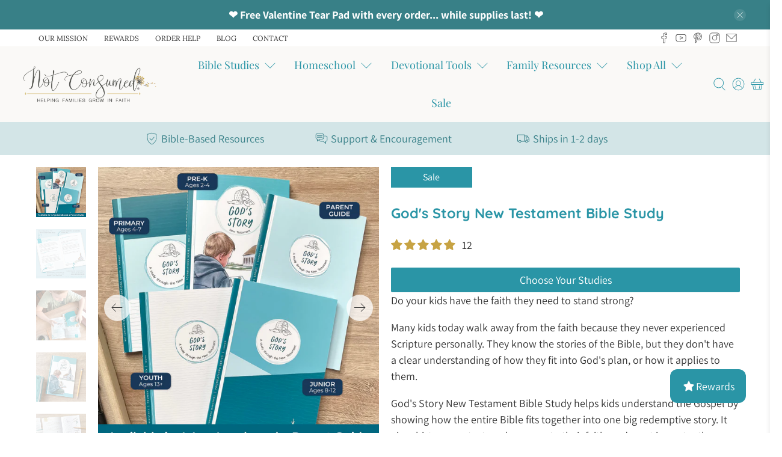

--- FILE ---
content_type: text/css
request_url: https://store.notconsumed.com/cdn/shop/t/115/assets/ysw-main.min.css?v=29257437666180508171753452400
body_size: -562
content:
@media (max-width: 768px){.ysw-bundle-builder-widget .modal__action-buttons{position:relative}.ysw-bundle-builder-widget .modal .button--continue-shopping{top:-25px!important}}


--- FILE ---
content_type: text/css
request_url: https://store.notconsumed.com/cdn/shop/t/115/assets/pdp-bundle.css?v=49025066821926133241753452393
body_size: -354
content:
.breadcrumb a{color:#000}.jdgm-widget{margin-bottom:25px}.product_name.title{font-size:1.3rem;font-weight:600}.page-navigation-arrows{display:none}.product-info__block .column{height:100%}.product-info__block .column .product__information{height:100%;flex-direction:column;justify-content:space-between;display:flex}.image__opener{border:solid 1px lightgray;color:#000;display:flex;align-items:center;justify-content:center;position:absolute;bottom:-28px;background-color:#fff;width:100%}.image__opener svg{margin-left:5px}.bundle__pdp-info{display:none}.bundle__pdp-info-desktop{display:block}@media only screen and (max-width: 480px){.breadcrumb__container{display:none}.bundle__pdp-info{display:block}.product-gallery__block{flex-direction:column}.bundle__pdp-info-desktop{display:none}.product_name.title{font-size:1rem;margin-bottom:0}.jdgm-widget{margin:10px 0}.product__images{margin-bottom:10px}.product_section .flickity-prev-next-button{display:none}.product-gallery__thumbnails{margin-top:40px}}.product-gallery__thumbnails--bottom-thumbnails{margin-top:50px!important}
/*# sourceMappingURL=/cdn/shop/t/115/assets/pdp-bundle.css.map?v=49025066821926133241753452393 */


--- FILE ---
content_type: text/javascript
request_url: https://store.notconsumed.com/cdn/shop/t/115/assets/ysw-bundle-builder-widget.js?v=19722509622117286831753452399
body_size: 7105
content:
$(document).ready(function(){const $modalWidget=$(".bundle-builder-widget");let firstLevelDiscountOut=!1,disableDiscount=!1;$modalWidget.data("first-level-no-discount")&&(firstLevelDiscountOut=!0),$modalWidget.data("disable-discount")&&(disableDiscount=!0),$(document).on("click","[data-bundle-widget-open]",e=>{$(".bundle-builder-widget").show();const isDiscountTimer=checkDiscountTimer();if($("html").addClass("no-scroll"),isStepZero())$modalWidget.find(".button--next").addClass("hide");else{const optionInputs=$modalWidget.find(".bundle-builder-input");let all_empty=!0;Array.from(optionInputs).forEach(element=>{$(element).val()>0&&(all_empty=!1)}),all_empty?$modalWidget.find(".button--next").addClass("disabled"):$modalWidget.find(".button--next").removeClass("disabled")}}),$(document).on("click","[data-bundle-widget-close]",e=>{$(".bundle-builder-widget").hide(),$("html").removeClass("no-scroll")});const titleArr={family:"Who will be doing this study?",topic:"What would you like to study?","topic-restart":"What else would you like to study?",studies:"Your personalized study bundle",upgrades:"Grab these for extra fun as you GROW",review:"Your Contentment Bundle",finish:"Your bundle was added to cart!"};let subTitleArr={family:"Select the number of participants in each age group:",studies:"To get the most out of your study, you'll want 1 book per family member. Buy more, save more!",upgrades:"Get an extra 10% off!",empty_cart:"You don\u2019t have any items in your bundle."};disableDiscount&&(subTitleArr={family:"Select the number of participants in each age group:",studies:"To get the most out of your study, you'll want 1 book per family member. Buy more, save more!",upgrades:"",empty_cart:"You don\u2019t have any items in your bundle."});const messageArr={family:"",studies:"",upgrades:"Just click on these fun extras to add them to your bundle!",review:"",empty_cart:""};let selectedProductHandle="",selectedAddonHandles=[],selectedVariantOptions=[],selectedProductInfo=[];const checkDiscountTimer=()=>{const c_timestamp=new Date().getTime(),start_time_day=$modalWidget.data("discount-start-day"),start_time_month=$modalWidget.data("discount-start-month"),start_time_year=$modalWidget.data("discount-start-year"),end_time_day=$modalWidget.data("discount-end-day"),end_time_month=$modalWidget.data("discount-end-month"),end_time_year=$modalWidget.data("discount-end-year"),start_time=new Date(start_time_year,start_time_month,start_time_day,0,0,0),end_time=new Date(end_time_year,end_time_month,end_time_day,23,59,59);return c_timestamp>=start_time.getTime()&&c_timestamp<=end_time.getTime()},saveSelectedOptions=()=>{selectedVariantOptions=[];const memberTypes=$(".member__profile");Array.from(memberTypes).forEach(element=>{const type=$(element).data("type"),count=$(element).find(".bundle-builder-input").val();for(var i=0;i<count;i++)selectedVariantOptions.push(type)})},saveSelectedBundleHandle=()=>{selectedProductHandle="",selectedAddonHandles=[];const bundlesWrapper=$(".modal__step--zero .product__container.selected");return!bundlesWrapper||bundlesWrapper.length<1?!1:(Array.from(bundlesWrapper).forEach(element=>{selectedProductHandle=$(element).data("product-handle");let addon_str=$(element).data("addon");addon_str&&(addon_str=addon_str.replace(/\s/g,""),selectedAddonHandles=addon_str.split(","))}),!0)},saveSelectedProductInfo=()=>{selectedProductInfo=[];const productsWrapper=$(".modal__step--two .product__thumbnail.selected");if(!productsWrapper||productsWrapper.length<1)return $modalWidget.find(".overlay").hide(),!1;let products=[];return Array.from(productsWrapper).forEach(element=>{const productId=$(element).data("product-id"),variantId=$(element).data("id"),imgSrc=$(element).data("img"),price=$(element).data("price"),title=$(element).data("title"),variantOptionName=$(element).data("value");let current_qty=0;selectedVariantOptions.forEach(selectedVariantOption=>{variantOptionName.includes(selectedVariantOption)&&current_qty++});const variantInfo={qty:current_qty,id:variantId,addOn:!1,product_id:productId,title,price,img:imgSrc};products.push(variantInfo)}),selectedProductInfo=[...products],!0},saveSelectedAddonInfo=()=>{selectedProductInfo=[...selectedProductInfo.filter(function(v){return!v.addOn})];const productsWrapper=$(".modal__step--three .product__thumbnail.selected");Array.from(productsWrapper).forEach(element=>{const variantId=$(element).data("variant-id"),imgSrc=$(element).data("img"),price=$(element).data("price"),title=$(element).data("title"),addOnInfo={qty:1,id:variantId,addOn:!0,title,price,img:imgSrc};selectedProductInfo.push(addOnInfo)})},updateQuantity=(variantId,nextVal)=>{const filteredResultByQty=[...selectedProductInfo].map(item2=>{var temp=Object.assign({},item2);return temp.id===variantId&&(temp.qty=nextVal),temp}).filter(function(v){return v.qty>0});selectedProductInfo=[],selectedProductInfo=[...filteredResultByQty],setTimeout(function(){renderCartItems()},0)},calMainDiscount=count=>{if(!firstLevelDiscountOut||!disableDiscount)return count>=2&&count<4?.9:count>=4?.8:1},newBundleId=()=>"_"+Math.random().toString(36).substr(2,9),variantsToAdd=()=>{let bundlePlaceholderSet=!1;const bundleId=newBundleId(),boxId=newBundleId(),bundleQty=1;return[...selectedProductInfo].reverse().map(function(v){var bundleDiscount=0,itemProperty={};const isDiscountTimer=checkDiscountTimer();if(itemProperty._boxId=boxId,itemProperty._bundle_initial_qty=v.qty,selectedProductInfo.find(item2=>!item2.addOn)){if(!v.addOn&&!bundlePlaceholderSet){const bundle_title=$modalWidget.find(".modal__step--zero .product__container.selected h4").text();bundle_title&&(itemProperty._bundle_title=bundle_title),bundlePlaceholderSet=!0}}else if(!bundlePlaceholderSet){const bundle_title=$modalWidget.find(".modal__step--zero .product__container.selected h4").text();bundle_title&&(itemProperty._bundle_title=bundle_title),bundlePlaceholderSet=!0}return isDiscountTimer||(itemProperty._bundle=bundleId,v.addOn?disableDiscount||(itemProperty["_bundle:addon"]=!0):!firstLevelDiscountOut&&!disableDiscount&&(itemProperty["_bundle:main"]=v.product_id)),{quantity:v.qty,variant_id:v.id,properties:itemProperty}})},addItemsToCart=items=>{const formData={items:items.map(item2=>({id:item2.variant_id,quantity:item2.quantity,properties:item2.properties}))};return new Promise((resolve,reject)=>{$.ajax({type:"POST",url:"/cart/add.js",data:JSON.stringify(formData),contentType:"application/json",success:function(response){resolve(response)},error:function(error){reject(error)}})})},addBundleToCart=()=>{const variantsJSON=variantsToAdd();addItemsToCart(variantsJSON).then(function(response){window.PXUTheme.asyncView.load(window.PXUTheme.routes.cart_url,"ajax").done(function(_ref3){var html=_ref3.html,options=_ref3.options;if(options.item_count>0){var cartList=$(html.content).find(".ajax-cart__list"),cartDetails=$(html.content).find(".ajax-cart__details-wrapper");$(".ajax-cart__list").replaceWith(cartList),$(".ajax-cart__details-wrapper").replaceWith(cartDetails),$(".ajax-cart__empty-cart-message").addClass("is-hidden"),$(".ajax-cart__form").removeClass("is-hidden"),$("[data-ajax-cart-trigger]").addClass("has-cart-count"),$('[data-bind="itemCount"]').text(options.item_count),$modalWidget.find(".overlay").hide()}else $(".ajax-cart__empty-cart-message").removeClass("is-hidden"),$(".ajax-cart__form").addClass("is-hidden"),$("[data-ajax-cart-trigger]").removeClass("has-cart-count"),$('[data-bind="itemCount"]').text("0"),$modalWidget.find(".overlay").hide();const activeStep=getActiveStep();$(".modal__step[data-step=topic-restart]").addClass("active"),$(".bundle-builder-widget").removeClass("four"),activeStep.addClass("completed"),$(".stepper-wrapper .stepper-item").removeClass("active"),$(".modal__body .modal__step").removeClass("active"),$modalWidget.find(".modal__header .modal__step").hide(),$modalWidget.find(".modal__title h2").text(getActiveTitle("topic-restart")),$modalWidget.find(".modal__title p").text(""),$modalWidget.find(".modal__step--zero").addClass("active"),$modalWidget.find(".modal__step--zero").removeClass("hide"),$modalWidget.find(".modal__step--zero .product__container").removeClass("selected"),$(".modal__action-buttons .button--back").addClass("hide"),$(".modal__action-buttons .button-bundle-widget-addtocart").addClass("hide"),$(".modal__action-buttons .button--continue-shopping").removeClass("hide"),firstLevelDiscountOut||$(".bundle-builder-widget .cart__footer .saved-text").text(""),$(".bundle-builder-widget .cart__footer .total-price").text(""),Currency.show_multiple_currencies&&Shopify.theme.currencyConverter.convertCurrencies()}).fail(function(){$modalWidget.find(".overlay").hide()}),$modalWidget.find(".overlay").hide()}).catch(reason=>{$modalWidget.find(".overlay").hide()})},getActiveTitle=step=>titleArr[step],getActiveSubTitle=step=>subTitleArr[step],getActiveMessage=step=>messageArr[step],getActiveStep=()=>$(".stepper-wrapper .stepper-item.active"),getActiveBody=()=>$(".modal__body .modal__step.active"),isStepZero=()=>!$modalWidget.find(".modal__step--zero").hasClass("hide"),goToInit=()=>{selectedAddonHandles=[],selectedVariantOptions=[],selectedProductInfo=[],$(".stepper-wrapper .stepper-item").removeClass("completed"),$(".stepper-wrapper .stepper-item").removeClass("active"),$(".modal__body .modal__step").removeClass("active"),$('.stepper-wrapper .stepper-item[data-step="family"]').addClass("completed");const nextStepData="family",nextActiveStep=$(`.stepper-wrapper .stepper-item[data-step=${nextStepData}]`),nextActiveBody=$(`.modal__step[data-step=${nextStepData}]`);$(".modal__title h2").text(getActiveTitle(nextStepData)),$(".modal__title p").text(getActiveSubTitle(nextStepData)),$(".modal__title span").text(getActiveMessage(nextStepData)),nextActiveStep.addClass("active"),nextActiveBody.addClass("active"),$(".modal__action-buttons .button--back").removeClass("hide"),$(".modal__action-buttons .button--next").removeClass("hide")},getProductJSON=handle=>new Promise(function(resolve,reject){$.ajax({type:"GET",url:`/products/${handle}.js`,dataType:"json",success:function(data){resolve(data)},error:function(error){reject(error),$modalWidget.find(".overlay").hide()}})});$(".button-bundle-widget-addtocart").on("click",e=>{$modalWidget.find(".overlay").show(),addBundleToCart()}),$(".modal__action-buttons .button--next").on("click",e=>{const activeStep=getActiveStep(),activeBody=getActiveBody(),nextActiveStep=activeStep.next(".stepper-item");if(!nextActiveStep||nextActiveStep.length==0)return;const nextStepData=nextActiveStep.data("step");if(nextStepData=="studies"){$modalWidget.find(".overlay").show(),$(".modal__action-buttons .button--back").removeClass("hide"),saveSelectedOptions();const savedBundle=saveSelectedBundleHandle();$(".modal__step--two").html("");const productJSON=getProductJSON(selectedProductHandle).then(function(response){if(response)try{renderProducts(response)}catch{$modalWidget.find(".overlay").hide()}else $modalWidget.find(".overlay").hide()})}if(nextStepData=="upgrades"){if($modalWidget.find(".overlay").show(),!saveSelectedProductInfo()){alert("You need to select at least one product!"),$modalWidget.find(".overlay").hide();return}const addons=Promise.all(selectedAddonHandles.map(async handle=>await getProductJSON(handle))).then(addons2=>{renderAddons(addons2)}).catch(reason=>{$modalWidget.find(".overlay").hide()});$(".modal__title span").text(getActiveMessage(nextStepData))}nextStepData=="review"&&($modalWidget.find(".overlay").show(),saveSelectedAddonInfo(),$(".bundle-builder-widget").addClass("four"),renderCartItems(),$(".modal__action-buttons .button--next").addClass("hide"),$(".modal__action-buttons .button-bundle-widget-addtocart").removeClass("hide"),$modalWidget.find(".cart__headings").removeClass("hide"),$modalWidget.find(".modal__title p").removeClass("hide"));const nextActiveBody=$(`.modal__step[data-step=${nextStepData}]`);if(activeStep.addClass("completed"),$(".stepper-wrapper .stepper-item").removeClass("active"),$(".modal__body .modal__step").removeClass("active"),nextStepData=="review"){const pre_title=$modalWidget.find(".modal__step--zero .product__container.selected h4").text();$(".modal__title h2").text(`Your ${pre_title} Bundle`)}else $(".modal__title h2").text(getActiveTitle(nextStepData));$(".modal__title p").text(getActiveSubTitle(nextStepData)),nextStepData=="upgrades"&&checkDiscountTimer()&&$(".modal__title p").text(""),$(".modal__title span").text(getActiveMessage(nextStepData)),nextActiveStep.addClass("active"),nextActiveBody.addClass("active")}),$(".modal__action-buttons .button--back").on("click",e=>{const prevActiveStep=getActiveStep().prev(".stepper-item");if(!prevActiveStep||prevActiveStep.length==0)return;const prevStepData=prevActiveStep.data("step");if(prevStepData=="upgrades"&&selectedProductInfo.length<1){goToInit();return}const prevActiveBody=$(`.modal__step[data-step=${prevStepData}]`);if($(".stepper-wrapper .stepper-item").removeClass("active"),$(".modal__body .modal__step").removeClass("active"),$(".modal__title h2").text(getActiveTitle(prevStepData)),$(".modal__title p").text(getActiveSubTitle(prevStepData)),$(".modal__title span").text(getActiveMessage(prevStepData)),prevActiveStep.addClass("active"),prevActiveStep.removeClass("completed"),prevActiveBody.addClass("active"),prevStepData=="family"){const $variantsSlider=$("[data-recommended-variants-slider]");$variantsSlider.hasClass("flickity-enabled")&&$variantsSlider.flickity("destroy")}prevStepData=="upgrades"&&($(".bundle-builder-widget").removeClass("four"),$(".modal__action-buttons .button--next").removeClass("hide"),$(".modal__action-buttons .button-bundle-widget-addtocart").addClass("hide"),$modalWidget.find(".cart__headings").removeClass("hide"),checkDiscountTimer()&&$(".modal__title p").text(""))}),$(".modal__step--zero .product__container").on("click",e=>{e.preventDefault();const $this=$(e.currentTarget);$(".modal__step--zero .product__container").removeClass("selected"),$this.addClass("selected");const p_handle=$this.find("h4").data("url");if(p_handle&&p_handle!="")window.location.href=p_handle;else{alert("Please select at least one bundle!");return}}),$(".member__type .member__quantity .quantity-minus").on("click",e=>{const $this=$(e.currentTarget),$input=$this.closest(".member__quantity").find(".quantity-input");parseInt($input.val())>0&&$this.attr("disabled",!1)}),$(".member__type .member__quantity .quantity-minus, .member__type .member__quantity .quantity-plus").on("click",e=>{const $this=$(e.currentTarget),optionInputs=$modalWidget.find(".bundle-builder-input");let all_empty=!0;setTimeout(function(){Array.from(optionInputs).forEach(element=>{$(element).val()>0&&(all_empty=!1)}),all_empty?$modalWidget.find(".button--next").addClass("disabled"):$modalWidget.find(".button--next").removeClass("disabled"),!firstLevelDiscountOut&&!disableDiscount&&renderItemsInfo()},100)});const renderItemsInfo=()=>{selectedVariantOptions=[];const memberTypes=$(".member__profile");Array.from(memberTypes).forEach(element=>{const count=$(element).find(".bundle-builder-input").val();for(var i=0;i<count;i++)selectedVariantOptions.push(element)});const isDiscountTimer=checkDiscountTimer();let main_product_count=selectedVariantOptions.length;const main_product_discount=calMainDiscount(main_product_count);let saved_percentage_msg="You've saved 10%!",more_save_msg="";main_product_discount==.9?more_save_msg=`Want more savings? Add ${4-main_product_count} more ${4-main_product_count>1?"books":"book"} to save 20%! `:main_product_discount==.8?saved_percentage_msg="You've saved 20%!":(more_save_msg=`Want more savings? Add ${2-main_product_count} more ${2-main_product_count>1?"books":"book"} to save 10%! `,saved_percentage_msg=""),isDiscountTimer||$(".modal__title p").text(more_save_msg),isDiscountTimer||$(".modal__title span").text(saved_percentage_msg),variantOptionsAll=[];const memberTypesAll=$(".modal__step--one .member__profile");Array.from(memberTypes).forEach(element=>{const discount_price=($(element).data("price")/100*main_product_discount).toFixed(2);$(element).find(".member__price").text(`$${discount_price}`)})};$(document).on("keyup keydown change",".member__type .quantity-input.bundle-builder-input",function(e){const optionInputs=$modalWidget.find(".bundle-builder-input");let all_empty=!0;setTimeout(function(){Array.from(optionInputs).forEach(element=>{$(element).val()>0&&(all_empty=!1)}),all_empty?$modalWidget.find(".button--next").addClass("disabled"):$modalWidget.find(".button--next").removeClass("disabled")},100)});const renderProducts=product2=>{if(product2){const copyFilteredVariants=[...product2.variants.map(variant=>{if(item=selectedVariantOptions.find(item2=>variant.option1.includes(item2)),item&&variant.available)return variant}).filter(item2=>item2!==void 0)],medias=product2.media,filteredVariantsWithMedia=copyFilteredVariants.map(variant=>{if(item_prek=medias.find(item_prek2=>item_prek2.alt&&item_prek2.alt.includes("IMAGE-PREK")),item_primary=medias.find(item_primary2=>item_primary2.alt&&item_primary2.alt.includes("IMAGE-PRIMARY")),item_junior=medias.find(item_junior2=>item_junior2.alt&&item_junior2.alt.includes("IMAGE-JUNIOR")),item_youth=medias.find(item_youth2=>item_youth2.alt&&item_youth2.alt.includes("IMAGE-YOUTH")),item_parent=medias.find(item_parent2=>item_parent2.alt&&item_parent2.alt.includes("IMAGE-PARENT")),variant.option1.includes("PRE-K"))return item_prek?variant.variant_img=item_prek:variant.variant_img=product2.featured_image,variant;if(variant.option1.includes("PRIMARY"))return item_primary?variant.variant_img=item_primary:variant.variant_img=product2.featured_image,variant;if(variant.option1.includes("JUNIOR"))return item_junior?variant.variant_img=item_junior:variant.variant_img=product2.featured_image,variant;if(variant.option1.includes("YOUTH"))return item_youth?variant.variant_img=item_youth:variant.variant_img=product2.featured_image,variant;if(variant.option1.includes("PARENT"))return item_parent?variant.variant_img=item_parent:variant.variant_img=product2.featured_image,variant}).filter(item2=>item2!==void 0);let variantsOutput="",widthClass="";filteredVariantsWithMedia.length==1?widthClass="one":filteredVariantsWithMedia.length==2?widthClass="two":filteredVariantsWithMedia.length>=3?widthClass="three":widthClass="default";const prek_desc=$modalWidget.data("prek-desc"),primary_desc=$modalWidget.data("primary-desc"),junior_desc=$modalWidget.data("junior-desc"),youth_desc=$modalWidget.data("youth-desc"),parent_desc=$modalWidget.data("parent-desc");variantsOutput=filteredVariantsWithMedia.map((variant,index)=>{const{available,name,title,price,id,variant_img}=variant;let price_with_currency=`$${(price/100).toFixed(2)}`;const variant_count=selectedVariantOptions.filter(x=>variant.option1.includes(x)).length;let description="";return name.includes("PRIMARY")?description=primary_desc:name.includes("JUNIOR")?description=junior_desc:name.includes("PRE-K")?description=prek_desc:name.includes("YOUTH")?description=youth_desc:name.includes("PARENT")&&(description=parent_desc),`
          ${available?`<div class="product__thumbnail row--${widthClass} selected"
              data-id="${id}"
              data-value="${variant.option1}"
              data-product-id="${product2.id}"
              data-title="${name}"
              data-img="${variant_img?variant_img.src:""}"
              data-price="${price}"
            >
              <div class="badge-wrapper"><div class="count-badge">x${variant_count}</div></div>
              <div class="product-image__wrapper">
                <div class="image-element__wrap">
                  <img alt="" class="transition--none lazyautosizes lazyloaded" src="${variant_img?variant_img.src:""}">
                </div>
              </div>
              <div class="thumbnail__caption text-align-left">
                <div class="product-thumbnail">
                  <span class="product-thumbnail__title">${title}</span>
                  <div class="product-thumbnail__description">
                  ${description!=""?`<ul class="product-thumbnail__desc">${description}</ul>`:""}
                  </div>
                </div>
              </div>
            </div>`:""}
        `}).join(""),$(".modal__step--two").html(""),$(".modal__step--two").html(variantsOutput);const $variantsSlider=$("[data-recommended-variants-slider]");filteredVariantsWithMedia.length>3&&matchMedia("screen and (min-width: 769px)").matches&&($variantsSlider.flickity({pageDots:!1,imagesLoaded:!0,draggable:!0,cellAlign:"left",adaptiveHeight:!1,arrowShape:{x0:10,x1:60,y1:50,x2:70,y2:40,x3:30}}),setTimeout(function(){$variantsSlider.flickity("reposition")},100)),$modalWidget.find(".overlay").hide()}else $modalWidget.find(".overlay").hide()},renderAddons=addons=>{let addonsOutput="",widthClass="";addons.length==1?widthClass="one":addons.length==2?widthClass="two":addons.length>=3?widthClass="three":widthClass="default",addonsOutput=addons.map(addon=>{const{available,title,description,price,id,featured_image}=addon,variant_id=addon.variants[0].id;let price_with_currency=`$${(price/100).toFixed(2)}`,filtered_desc=description.replace(/<[^>]*>?/gm,"");if(filtered_desc.includes("&lt;/bundle_desc&gt;")){const filtered=filtered_desc.split("&lt;/bundle_desc&gt;");filtered&&filtered.length>0&&(filtered_desc=filtered[0])}return`
        ${available?`<div class="product__thumbnail row--${widthClass}"
            data-variant-id="${variant_id}"
            data-title="${title}"
            data-img="${featured_image||product.featured_image}"
            data-price="${price}"
          >
          <div class="badge-wrapper"><div class="count-badge">\u2713</div></div>
            <div class="product-image__wrapper">
              <div class="image-element__wrap">
                ${featured_image?`<img alt="" class="transition--none lazyautosizes lazyloaded" src="${featured_image}">`:`<img alt="" class="transition--none lazyautosizes lazyloaded" src="${product.featured_image}">`}
              </div>
            </div>
            <div class="thumbnail__caption text-align-left">
              <div class="product-thumbnail">
                <span class="product-thumbnail__title">${title}</span>
                <span class="product-thumbnail__price money price">
                  <span class="money">${price_with_currency}</span>
                </span>
                <div class="product-thumbnail__description">
                ${filtered_desc!=""?`<span class="product-thumbnail__desc">${filtered_desc}</span>`:""}
              </div>
              </div>
            </div>
          </div>`:""}
      `}).join(""),$(".modal__step--three").html(""),$(".modal__step--three").html(addonsOutput),$modalWidget.find(".overlay").hide()};$(document).on("click",".modal__step--three .product__thumbnail",e=>{$(e.currentTarget).toggleClass("selected")});const getDiscountMessages=count=>{count>=2&&count<5},renderCartItems=()=>{const isDiscountTimer=checkDiscountTimer();if(selectedProductInfo.length<1){$(".modal__step--four .cart__body").html(""),$modalWidget.find(".overlay").hide(),$(".modal__action-buttons .button-bundle-widget-addtocart").addClass("hide"),$modalWidget.find(".cart__headings").addClass("hide"),$modalWidget.find(".modal__title p").text(getActiveSubTitle("empty_cart")),$(".bundle-builder-widget").removeClass("four");return}let main_product_count=0;selectedProductInfo.map(x=>{x.addOn||(main_product_count+=x.qty)});const main_product_discount=calMainDiscount(main_product_count);let saved_percentage_msg="You've saved 10%!",more_save_msg="",total_saved_price=0,total_normal_price=0,total_discounted_price=0;(!firstLevelDiscountOut||!disableDiscount)&&(main_product_discount==.9?more_save_msg=`Want more savings? Add ${4-main_product_count} more ${4-main_product_count>1?"books":"book"} to save 20%! `:main_product_discount==.8?saved_percentage_msg="You've saved 20%!":(more_save_msg=`Want more savings? Add ${2-main_product_count} more ${2-main_product_count>1?"books":"book"} to save 10%! `,saved_percentage_msg="")),isDiscountTimer||$(".modal__title p").text(more_save_msg);let itemOutput=selectedProductInfo.map(product2=>{if(firstLevelDiscountOut||disableDiscount){const{img,title,price,qty,id,addOn}=product2;let discount_price=0,old_price=(price*qty/100).toFixed(2);return addOn&&!disableDiscount?(saved_percentage_msg="You've saved 10%!",discount_price=(price*qty/100*.9).toFixed(2),total_normal_price+=Number(old_price),total_saved_price+=Number(old_price-discount_price),total_discounted_price+=Number(discount_price),`
          ${qty>0?`
            <div class="cart__card container is-align-center" data-variant-id="${id}">
              <div class="cart__image">
                <div class="image-element__wrap">
                  <img alt="" class="transition--none lazyautosizes lazyloaded" src="${img}">
                </div>
              </div>
              <div class="cart__info">
                <div class="cart__description">
                  <div class="cart__text">
                    <p class="item__title">
                      ${title}
                    </p>
                  </div>
                </div>
                <div class="product-quantity-box quantity-wrapper field has-addons quantity-style--box is-medium">
                  <div class="control minus-control">
                    <span class="bundle-quantity-btn quantity-minus quantity-element is-inverse" data-update-quantity="minus" ${qty==0?"disabled":""} data-variant-id="${id}">
                      <span class="icon " data-icon="down-caret">
                      <svg width="14" height="4" viewBox="0 0 14 4" fill="none" xmlns="http://www.w3.org/2000/svg">
                        <path d="M1.88574 1.91138H12.2149" stroke="black" stroke-width="2.43038" stroke-linecap="square"/>
                      </svg>
                      </span>
                    </span>
                  </div>
                  <div class="control quantity-input-control quantity-input-control--fill">
                    <input class="bundle-quantity-input quantity-element input" type="number" min="1" size="2" name="quantity" value="${qty}" data-variant-id="${id}"/>
                  </div>
                  <div class="control plus-control">
                    <span class="bundle-quantity-btn quantity-plus quantity-element is-inverse" data-update-quantity="plus" data-variant-id="${id}">
                      <span class="icon " data-icon="up-caret">
                      <svg width="14" height="14" viewBox="0 0 14 14" fill="none" xmlns="http://www.w3.org/2000/svg">
                        <path d="M1.88574 7H12.2149" stroke="black" stroke-width="2.43038" stroke-linecap="square"/>
                        <path d="M7.05029 12.1646L7.05029 1.83544" stroke="black" stroke-width="2.43038" stroke-linecap="square"/>
                      </svg>                  </span>
                    </span>
                  </div>
                </div>

                <div class="cart__price">
                  ${isDiscountTimer?`
                    <p class="sale">
                      <span class="money">$${old_price}</span>
                    </p>
                    `:`
                    <p class="sale">
                      <span class="money">$${discount_price}</span>
                    </p>
                    <s class="original-price">
                      <span class="money"> $${old_price}</span>
                    </s>
                    `}

                  ${isDiscountTimer?"":`
                    <div class="line-item-discount__container">
                      <p>${saved_percentage_msg}</p>
                    </div>
                    `}

                </div>
                <div class="cart__remove">
                <div class="cart__remove-btn is-inline-flex is-align-center is-justify-center ajax-cart__delete" data-variant-id="${id}" title="Remove">
                  <button class="close" aria-label="close">
                    <span class="icon " data-icon="x">
                    <svg width="18" height="18" viewBox="0 0 18 18" fill="none" xmlns="http://www.w3.org/2000/svg">
                    <path fill-rule="evenodd" clip-rule="evenodd" d="M2.25 4.5V18H15.7406V4.5H2.25ZM5.99693 15C5.99693 15.414 5.66093 15.75 5.24693 15.75C4.83293 15.75 4.49693 15.414 4.49693 15V7.5C4.49693 7.086 4.83293 6.75 5.24693 6.75C5.66093 6.75 5.99693 7.086 5.99693 7.5V15ZM9.74431 15C9.74431 15.414 9.40831 15.75 8.99431 15.75C8.58031 15.75 8.24431 15.414 8.24431 15V7.5C8.24431 7.086 8.58031 6.75 8.99431 6.75C9.40831 6.75 9.74431 7.086 9.74431 7.5V15ZM13.4917 15C13.4917 15.414 13.1557 15.75 12.7417 15.75C12.3277 15.75 11.9917 15.414 11.9917 15V7.5C11.9917 7.086 12.3277 6.75 12.7417 6.75C13.1557 6.75 13.4917 7.086 13.4917 7.5V15ZM16.4896 1.5V3H1.5V1.5H5.78027C6.45481 1.5 7.00267 0.67575 7.00267 0H10.9862C10.9862 0.67575 11.5333 1.5 12.2086 1.5H16.4896Z" fill="#939598"/>
                    </svg>
                    </span>
                  </button>
                </div>
              </div>
              </div>
            </div>
            `:""}
          `):(total_discounted_price+=Number(old_price),total_normal_price+=Number(old_price),`
          ${qty>0?`
            <div class="cart__card container is-align-center" data-variant-id="${id}">
              <div class="cart__image">
                <div class="image-element__wrap">
                  <img alt="" class="transition--none lazyautosizes lazyloaded" src="${img}">
                </div>
              </div>
              <div class="cart__info">
                <div class="cart__description">
                  <div class="cart__text">
                    <p class="item__title">
                      ${title}
                    </p>
                  </div>
                </div>
                <div class="product-quantity-box quantity-wrapper field has-addons quantity-style--box is-medium">
                  <div class="control minus-control">
                    <span class="bundle-quantity-btn quantity-minus quantity-element is-inverse" data-update-quantity="minus" ${qty==0?"disabled":""} data-variant-id="${id}">
                      <span class="icon " data-icon="down-caret">
                      <svg width="14" height="4" viewBox="0 0 14 4" fill="none" xmlns="http://www.w3.org/2000/svg">
                        <path d="M1.88574 1.91138H12.2149" stroke="black" stroke-width="2.43038" stroke-linecap="square"/>
                      </svg>
                      </span>
                    </span>
                  </div>
                  <div class="control quantity-input-control quantity-input-control--fill">
                    <input class="bundle-quantity-input quantity-element input" type="number" min="1" size="2" name="quantity" value="${qty}" data-variant-id="${id}"/>
                  </div>
                  <div class="control plus-control">
                    <span class="bundle-quantity-btn quantity-plus quantity-element is-inverse" data-update-quantity="plus" data-variant-id="${id}">
                      <span class="icon " data-icon="up-caret">
                      <svg width="14" height="14" viewBox="0 0 14 14" fill="none" xmlns="http://www.w3.org/2000/svg">
                        <path d="M1.88574 7H12.2149" stroke="black" stroke-width="2.43038" stroke-linecap="square"/>
                        <path d="M7.05029 12.1646L7.05029 1.83544" stroke="black" stroke-width="2.43038" stroke-linecap="square"/>
                      </svg>                  </span>
                    </span>
                  </div>
                </div>

                <div class="cart__price">
                  ${isDiscountTimer?`
                    `:`
                    <p>
                      <span class="money"> $${old_price}</span>
                    </p>
                    `}
                </div>
                <div class="cart__remove">
                <div class="cart__remove-btn is-inline-flex is-align-center is-justify-center ajax-cart__delete" data-variant-id="${id}" title="Remove">
                  <button class="close" aria-label="close">
                    <span class="icon " data-icon="x">
                    <svg width="18" height="18" viewBox="0 0 18 18" fill="none" xmlns="http://www.w3.org/2000/svg">
                    <path fill-rule="evenodd" clip-rule="evenodd" d="M2.25 4.5V18H15.7406V4.5H2.25ZM5.99693 15C5.99693 15.414 5.66093 15.75 5.24693 15.75C4.83293 15.75 4.49693 15.414 4.49693 15V7.5C4.49693 7.086 4.83293 6.75 5.24693 6.75C5.66093 6.75 5.99693 7.086 5.99693 7.5V15ZM9.74431 15C9.74431 15.414 9.40831 15.75 8.99431 15.75C8.58031 15.75 8.24431 15.414 8.24431 15V7.5C8.24431 7.086 8.58031 6.75 8.99431 6.75C9.40831 6.75 9.74431 7.086 9.74431 7.5V15ZM13.4917 15C13.4917 15.414 13.1557 15.75 12.7417 15.75C12.3277 15.75 11.9917 15.414 11.9917 15V7.5C11.9917 7.086 12.3277 6.75 12.7417 6.75C13.1557 6.75 13.4917 7.086 13.4917 7.5V15ZM16.4896 1.5V3H1.5V1.5H5.78027C6.45481 1.5 7.00267 0.67575 7.00267 0H10.9862C10.9862 0.67575 11.5333 1.5 12.2086 1.5H16.4896Z" fill="#939598"/>
                    </svg>
                    </span>
                  </button>
                </div>
              </div>
              </div>

            </div>
            `:""}
        `)}else{const{img,title,price,qty,id,addOn}=product2;let discount_price=0,old_price=(price*qty/100).toFixed(2);return addOn?(saved_percentage_msg="You've saved 10%!",discount_price=(price*qty/100*.9).toFixed(2)):discount_price=(price*qty/100*main_product_discount).toFixed(2),total_normal_price+=Number(old_price),total_saved_price+=Number(old_price-discount_price),total_discounted_price+=Number(discount_price),`
        ${qty>0?`
          <div class="cart__card container is-align-center" data-variant-id="${id}">
            <div class="cart__image">
              <div class="image-element__wrap">
                <img alt="" class="transition--none lazyautosizes lazyloaded" src="${img}">
              </div>
            </div>
            <div class="cart__info">
              <div class="cart__description">
                <div class="cart__text">
                  <p class="item__title">
                    ${title}
                  </p>
                </div>
              </div>
              <div class="product-quantity-box quantity-wrapper field has-addons quantity-style--box is-medium">
                <div class="control minus-control">
                  <span class="bundle-quantity-btn quantity-minus quantity-element is-inverse" data-update-quantity="minus" ${qty==0?"disabled":""} data-variant-id="${id}">
                    <span class="icon " data-icon="down-caret">
                    <svg width="14" height="4" viewBox="0 0 14 4" fill="none" xmlns="http://www.w3.org/2000/svg">
                      <path d="M1.88574 1.91138H12.2149" stroke="black" stroke-width="2.43038" stroke-linecap="square"/>
                    </svg>
                    </span>
                  </span>
                </div>
                <div class="control quantity-input-control quantity-input-control--fill">
                  <input class="bundle-quantity-input quantity-element input" type="number" min="1" size="2" name="quantity" value="${qty}" data-variant-id="${id}"/>
                </div>
                <div class="control plus-control">
                  <span class="bundle-quantity-btn quantity-plus quantity-element is-inverse" data-update-quantity="plus" data-variant-id="${id}">
                    <span class="icon " data-icon="up-caret">
                    <svg width="14" height="14" viewBox="0 0 14 14" fill="none" xmlns="http://www.w3.org/2000/svg">
                      <path d="M1.88574 7H12.2149" stroke="black" stroke-width="2.43038" stroke-linecap="square"/>
                      <path d="M7.05029 12.1646L7.05029 1.83544" stroke="black" stroke-width="2.43038" stroke-linecap="square"/>
                    </svg>                  </span>
                  </span>
                </div>
              </div>


              <div class="cart__price">
                ${isDiscountTimer?`
                  <p class="sale">
                    <span class="money">$${old_price}</span>
                  </p>
                  `:`
                  <p class="sale">
                    <span class="money">$${discount_price}</span>
                  </p>
                  <s class="original-price">
                    <span class="money"> $${old_price}</span>
                  </s>
                  `}

                ${isDiscountTimer?"":`
                  <div class="line-item-discount__container">
                    <p>${saved_percentage_msg}</p>
                  </div>
                  `}

              </div>
              <div class="cart__remove">
              <div class="cart__remove-btn is-inline-flex is-align-center is-justify-center ajax-cart__delete" data-variant-id="${id}" title="Remove">
                <button class="close" aria-label="close">
                  <span class="icon " data-icon="x">
                  <svg width="18" height="18" viewBox="0 0 18 18" fill="none" xmlns="http://www.w3.org/2000/svg">
                  <path fill-rule="evenodd" clip-rule="evenodd" d="M2.25 4.5V18H15.7406V4.5H2.25ZM5.99693 15C5.99693 15.414 5.66093 15.75 5.24693 15.75C4.83293 15.75 4.49693 15.414 4.49693 15V7.5C4.49693 7.086 4.83293 6.75 5.24693 6.75C5.66093 6.75 5.99693 7.086 5.99693 7.5V15ZM9.74431 15C9.74431 15.414 9.40831 15.75 8.99431 15.75C8.58031 15.75 8.24431 15.414 8.24431 15V7.5C8.24431 7.086 8.58031 6.75 8.99431 6.75C9.40831 6.75 9.74431 7.086 9.74431 7.5V15ZM13.4917 15C13.4917 15.414 13.1557 15.75 12.7417 15.75C12.3277 15.75 11.9917 15.414 11.9917 15V7.5C11.9917 7.086 12.3277 6.75 12.7417 6.75C13.1557 6.75 13.4917 7.086 13.4917 7.5V15ZM16.4896 1.5V3H1.5V1.5H5.78027C6.45481 1.5 7.00267 0.67575 7.00267 0H10.9862C10.9862 0.67575 11.5333 1.5 12.2086 1.5H16.4896Z" fill="#939598"/>
                  </svg>
                  </span>
                </button>
              </div>
            </div>
            </div>


          </div>
          `:""}
        `}}).join("");$(".modal__step--four .cart__body").html(""),isDiscountTimer?($(".modal__title p").text(""),$(".bundle-builder-widget .cart__footer .saved-text").text(""),$(".bundle-builder-widget .cart__footer .total-price").text(`Total: $${total_normal_price.toFixed(2)}`)):(disableDiscount||$(".bundle-builder-widget .cart__footer .saved-text").text(`You've saved $${total_saved_price.toFixed(2)}!`),$(".bundle-builder-widget .cart__footer .total-price").text(`Total: $${total_discounted_price.toFixed(2)}`)),$(".modal__step--four .cart__body").html(itemOutput),$modalWidget.find(".overlay").hide()};$(document).on("click",".modal__step--four .cart__remove-btn",e=>{const $this=$(e.currentTarget),variantId=$this.data("variant-id"),filteredResult=selectedProductInfo.filter(function(v){return v.id!==variantId});filteredResult&&($this.closest(".cart__card").remove(),selectedProductInfo=[...filteredResult]),setTimeout(function(){renderCartItems()},0)}),$(document).on("keyup keydown change",".modal__step--four .cart__info .bundle-quantity-input",function(e){const $this=$(e.currentTarget),currentVal=parseInt($this.val()),variantId=$this.data("variant-id");updateQuantity(variantId,currentVal)}),$(document).on("click",".modal__step--four .bundle-quantity-btn",e=>{const $this=$(e.currentTarget),$input=$this.closest(".quantity-wrapper").find(".quantity-input-control .bundle-quantity-input"),currentVal=parseInt($input.val()),variantId=$this.data("variant-id");let nextVal=0;if($this.hasClass("quantity-minus")){if(currentVal==0)return;nextVal=currentVal-1,$input.val(nextVal)}else nextVal=currentVal+1,$input.val(nextVal);updateQuantity(variantId,nextVal)}),isStepZero()?($(".bundle-builder-widget").addClass("zero"),$modalWidget.find(".modal__header .modal__step").hide(),$modalWidget.find(".modal__title h2").text(getActiveTitle("topic")),$modalWidget.find(".modal__title p").text(""),$modalWidget.find(".modal__step--zero .product__container").eq(0).addClass("selected")):($modalWidget.find(".modal__title h2").text(getActiveTitle("family")),$modalWidget.find(".modal__title p").text(getActiveSubTitle("family")));const updateBundleQuantity=$el=>{var $quantityBox=$el.parents(".product-quantity-box"),$input=$(".box-quantity-input",$quantityBox),boxId=$el.data("box-id"),val=parseInt($input.val()),valMax=1e17,valMin=$input.attr("min")||0;if($input.attr("max")!=null&&(valMax=$input.attr("max")),isNaN(val)||val<valMin)return $input.val(valMin),!1;if(val>valMax)return $input.val(valMax),!1;$el.data("update-bundle-quantity")==="plus"?val<valMax&&(val++,$input.val(val)):$el.data("update-bundle-quantity")==="minus"&&val>valMin&&(val--,$input.val(val)),boxId&&createBundleCartItems(boxId,val),updateBundleQuantityControls($el)},updateBundleQuantityControls=$el=>{var $quantityBox=$el.parents(".product-quantity-box"),$input=$(".box-quantity-input",$quantityBox),val=parseInt($input.val()),valMax=1e17;$input.attr("max")!=null&&(valMax=$input.attr("max")),val===1||val===0?($(".quantity-minus",$quantityBox).attr("disabled",!0),$(".quantity-plus",$quantityBox).attr("disabled",!1)):val>=valMax?($(".quantity-plus",$quantityBox).attr("disabled",!0),$(".quantity-minus",$quantityBox).attr("disabled",!1),$input.val(valMax)):($(".quantity-minus",$quantityBox).attr("disabled",!1),$(".quantity-plus",$quantityBox).attr("disabled",!1))},createBundleCartItems=(boxId,qty)=>{let data={updates:{}};$.getJSON("/cart.js").done(cart=>{cart.items.filter(item2=>item2.properties._boxId==boxId).forEach(item2=>{const initialQty=item2.properties._bundle_initial_qty,quantity=(parseInt(initialQty)||1)*qty;data.updates[item2.key]=quantity}),updateBoxItems(data,boxId)})},updateBoxItems=(data,boxId)=>new Promise(function(resolve,reject){$.ajax({type:"POST",url:"/cart/update.js",data,dataType:"json",success:function(data2){resolve(data2),data2.item_count>=0&&(window.PXUTheme.jsCart?$.ajax({dataType:"json",async:!1,cache:!1,dataType:"html",url:"/cart",success:function(html){data2.items.find(item2=>item2.properties._boxId==boxId)||$('[data-box-placeholder="'.concat(boxId,'"]')).remove();var itemTotal=$(html).find('[data-box-placeholder="'.concat(boxId,'"]')).find(".cart__total"),quantityInput=$(html).find('[data-box-placeholder="'.concat(boxId,'"]')).find(".box-quantity-input"),itemPrice=$(html).find('[data-box-placeholder="'.concat(boxId,'"]')).find(".cart__price"),boxChildItems=$(html).find('[data-box-child-items="'.concat(boxId,'"]'));$('[data-box-placeholder="'.concat(boxId,'"]')).find(".cart__total").replaceWith(itemTotal),$('[data-box-placeholder="'.concat(boxId,'"]')).find(".box-quantity-input").replaceWith(quantityInput),$('[data-box-placeholder="'.concat(boxId,'"]')).find(".cart__price").replaceWith(itemPrice),$('[data-box-child-items="'.concat(boxId,'"]')).replaceWith(boxChildItems);var subtotal=$(html).find(".cart__subtotal-container"),discounts=$(html).find(".cart__discounts"),savings=$(html).find(".cart__total-savings");$(".cart__subtotal-container").replaceWith(subtotal),discounts.length>0&&$(".cart__discounts").length<1?$(".cart__subtotal-container").before(discounts):$(".cart__discounts").replaceWith(discounts),savings.length>0&&$(".cart__total-savings").length<1?$(".cart__subtotal-container").after(savings):$(".cart__total-savings").replaceWith(savings),$('[data-bind="itemCount"]').text(data2.item_count)}}):($(".cart__empty-cart-message").removeClass("is-hidden"),$(".cart__form").addClass("is-hidden"),$("[data-ajax-cart-trigger]").removeClass("has-cart-count"),$('[data-bind="itemCount"]').text("0")),window.PXUTheme.asyncView.load(window.PXUTheme.routes.cart_url,"ajax").done(function(_ref3){var html=_ref3.html,options=_ref3.options;if(options.item_count>0){const itemList=$(html.content).find(".ajax-cart__list"),cartDetails=$(html.content).find(".ajax-cart__details-wrapper");$(".ajax-cart__list").replaceWith(itemList),$(".ajax-cart__details-wrapper").replaceWith(cartDetails),$(".ajax-cart__empty-cart-message").addClass("is-hidden"),$(".ajax-cart__form").removeClass("is-hidden"),$("[data-ajax-cart-trigger]").addClass("has-cart-count"),$('[data-bind="itemCount"]').text(options.item_count)}else $(".ajax-cart__empty-cart-message").removeClass("is-hidden"),$(".ajax-cart__form").addClass("is-hidden"),$("[data-ajax-cart-trigger]").removeClass("has-cart-count"),$('[data-bind="itemCount"]').text("0");window.PXUTheme.currencyConverter&&window.PXUTheme.currencyConverter.convertCurrencies()}).fail(function(){}))}})}),removeBundleFromCart=bodId=>{createBundleCartItems(bodId,0)};$(document).on("click","[data-update-bundle-quantity]:not([disabled])",function(evt){evt.preventDefault(),updateBundleQuantity($(this))}),$(document).on("keyup keydown change",".box-quantity-input",function(evt){updateBundleQuantity($(this))}),$(document).on("click","[data-bundle-cart-page-delete]",function(e){e.preventDefault();var bodId=$(this).data("box-id");return removeBundleFromCart(bodId),!1})});
//# sourceMappingURL=/cdn/shop/t/115/assets/ysw-bundle-builder-widget.js.map?v=19722509622117286831753452399


--- FILE ---
content_type: image/svg+xml
request_url: https://cdn.shopify.com/s/files/1/1483/4058/files/NCpK1.svg?v=1666204189
body_size: 935
content:
<?xml version="1.0" encoding="UTF-8"?>
<svg id="Layer_1" data-name="Layer 1" xmlns="http://www.w3.org/2000/svg" viewBox="0 0 826.78 826.78">
  <defs>
    <style>
      .cls-1 {
        fill: #fff;
      }

      .cls-2 {
        fill: #c1e1e7;
      }

      .cls-3 {
        fill: #c7a347;
      }

      .cls-4 {
        fill: #4d4d4f;
      }
    </style>
  </defs>
  <path class="cls-2" d="M826.78,413.39c0,228.31-185.08,413.39-413.39,413.39S0,641.7,0,413.39,185.08,0,413.39,0s413.39,185.08,413.39,413.39"/>
  <path class="cls-1" d="M340.66,534.11c3.65-9.12,5.02-18.94,8.27-28.21,3.27-9.34,5.45-19.07,8.7-28.45,6.5-18.74,14.96-36.65,25.03-53.73,17.59-29.82,41.06-54.3,67.3-76.25,.05,.06,.1,.12,.15,.17-2.54,3.11-4.02,7.58-5.66,10.88-3.69,7.42-5.84,16.39-6.89,24.63-.26,2.06,2.65,2.99,3.75,1.31,3.75-5.72,7.22-11.88,10.48-17.82,2.05-3.73,3.17-8.7,5.12-12.77,5.98,4.4,13.24,8.04,18.8,11.82,7.67,5.21,16.35,13.97,26.04,14.38,1.94,.08,4.19-1.76,3.55-3.92-2.95-9.99-14.09-15.92-22.29-21.26-6.14-4-13.82-9.58-21.49-12.63,.84-.81,1.65-1.65,2.43-2.52,2.84,.05,5.73-.05,8.55,.28,6.37,.76,12.77,1.28,19.15,1.88,6.01,.56,12.02,1.22,18.04,1.62,5.48,.36,10.47,1.48,14.73-2.42,1.39-1.28,1.58-3.34,.38-4.83-4.13-5.13-11.04-4.41-17.19-4.86-8.03-.6-16.08-.94-24.11-1.4-1.52-.09-3.6-.28-5.92-.41,2.41-1.94,4.76-3.94,7.1-5.73,7.58-5.81,15.43-11.31,23-17.11,6.56-1.72,3.08-15.46-4.59-11.05-8.81,5.07-17.25,11.52-24.89,18.2-3.45,3.02-7.44,6.36-10.82,10.1,2.79-5.72,4.98-11.78,7.11-17.71,3.25-9.03,8.22-19.41,7.79-29.15-.04,0-.09,0-.13,0,.22-4.47-5.85-7.77-8.95-3.19-5.53,8.15-7.17,19.03-10.33,28.28-2.94,8.6-6.4,17.07-8.36,25.95-1.12-2-2.38-3.94-3.62-5.81-5-7.56-10.61-14.74-19.49-17.5-4.23-1.31-7.45,2.77-6.03,6.68,2.78,7.61,8.51,12.91,13.55,19.1,2.45,3.01,4.73,6.23,7.29,9.14,.9,1.02,1.87,1.97,2.86,2.89-.08,.24-.15,.49-.2,.74-30.65,18.39-56.07,45.87-75.69,75.36-11.25,16.91-20.38,35.45-27.19,54.59-6.6,18.56-12.62,40.57-9.46,60.39,.35,2.2,3.36,2.24,4.13,.33"/>
  <path class="cls-3" d="M339.72,561.65c2.04-10.71,2.38-21.57,4.09-32.33,1.32-8.25,7.32-20.92,2.6-28.79-1.36-2.27-3.69-2.73-5.86-1.27-8.2,5.54-6.89,20.51-7.46,29.21-.74,11.26-1.31,22.38,1.19,33.45,.72,3.17,4.86,2.72,5.43-.27"/>
  <path class="cls-4" d="M347.38,506.11c-8.29-62.82,100.62-158.71,101.72-159.65l2.03,2.38c-1.09,.93-108.73,95.65-100.65,156.85l-3.1,.41Z"/>
  <path class="cls-4" d="M334.58,565.62c-6.14-7.19-1.54-44.49-.26-52.19,2.66-15.94,4.96-15.81,6.34-15.73l-.19,3.13c.28,.02,.48-.1,.53-.14-3.4,2.93-8.74,44.83-5.44,59.6,.68,3.06,1.48,3.41,1.48,3.41,.04,0,.1,.03,.27-.1,4.47-3.2,7.78-32.71,8.82-50.56l3.12,.18c-.46,7.96-3.12,47.91-10.12,52.92-1.15,.82-2.23,.77-2.93,.57-.61-.17-1.15-.55-1.62-1.1"/>
  <path class="cls-4" d="M445,340.81c-1.83-2.23-3.69-4.44-5.51-6.59-10.94-12.98-18.84-22.35-14.1-26.83,.91-.86,2.15-1.21,3.7-1.04,6.42,.71,18.42,10.99,24.4,18,.02,.02,.04,.05,.06,.07,2.39-13.61,9.67-50.06,19.33-51.99,2.11-.43,3.46,.45,4.22,1.25,5.46,5.81-1.08,31.63-2.45,36.74l-3.02-.81c3-11.18,6.51-30.29,3.19-33.79-.24-.26-.57-.48-1.32-.33-6.64,1.33-14.23,33.19-17.45,52.96l-.63,3.89-2.21-3.26c-4.32-6.4-18.58-18.97-24.46-19.61-.4-.05-.94-.05-1.2,.2-2.59,2.44,6.8,13.58,14.34,22.53,1.82,2.16,3.69,4.38,5.53,6.62l-2.42,1.99Z"/>
  <path class="cls-4" d="M465.61,336.02l-.05-3.13c3.76-.13,29.56-19.99,39.28-27.47,2.19-1.68,4-3.08,5.27-4.04l1.89,2.5c-1.27,.96-3.08,2.35-5.26,4.03-22.5,17.31-37.23,28.06-41.14,28.12"/>
  <path class="cls-4" d="M462.75,340.78s0,0,0,0l-.79-.96,.75-1.01,1.25,.94,1.51-.4c-.16-.57-.58-.87-.79-.95,2.78,1.13,46.01,9.37,56.73,4.03,3.17-1.58,4.77-3.33,4.75-5.23-.02-2.56-2.86-4.87-3.44-5.15,.34,.16,1.09,.15,1.6-.42l-2.33-2.1,1.81-.42c1.19,.41,5.22,3.62,5.47,7.7,.15,2.3-.86,5.62-6.47,8.42-11.78,5.86-58.66-2.83-60.05-4.45"/>
  <path class="cls-4" d="M459.77,349.91l1.9-2.49c17.39,13.22,38.1,26.61,41.24,25.19-.04,.02-.1,.08-.13,.14l2.87,1.24c-.36,.83-1.06,1.41-1.99,1.66-7.12,1.87-37.81-21.11-43.9-25.73"/>
  <path class="cls-4" d="M440.57,385.86l1.47-2.76c-.21-.11-.43-.09-.5-.06,2.46-1.03,8.68-16.64,11.67-24.15,.83-2.08,1.59-4,2.25-5.6l2.89,1.2c-.66,1.59-1.41,3.49-2.24,5.56-6.63,16.65-10.34,24.77-13.5,25.93-.7,.26-1.43,.22-2.05-.11"/>
  <path class="cls-3" d="M455.18,334.73c1.13-.03,2.33,.42,3.15,1.2,.79,.74,1.4,1.98,1.38,3.07-.04,2.39-1.8,4.46-4.27,4.53-1.13,.03-2.33-.42-3.15-1.2-.78-.74-1.4-1.98-1.38-3.07,.04-2.39,1.81-4.45,4.27-4.53"/>
</svg>

--- FILE ---
content_type: text/javascript; charset=utf-8
request_url: https://store.notconsumed.com/products/gods-story-new-testament-bible-study.js
body_size: 2496
content:
{"id":6638932983904,"title":"God's Story New Testament Bible Study","handle":"gods-story-new-testament-bible-study","description":"\u003cp data-mce-fragment=\"1\"\u003eDo your kids have the faith they need to stand strong? \u003c\/p\u003e\n\u003cp data-mce-fragment=\"1\"\u003eMany kids today walk away from the faith because they never experienced Scripture personally. They know the stories of the Bible, but they don't have a clear understanding of how they fit into God's plan, or how it applies to them.\u003c\/p\u003e\n\u003cp data-mce-fragment=\"1\"\u003eGod's Story New Testament Bible Study helps kids understand the Gospel by showing how the entire Bible fits together into one big redemptive story. It gives history, context, and purpose to their faith, and most importantly, points kids to their need for a relationship with Jesus.\u003c\/p\u003e\n\u003cp data-mce-fragment=\"1\"\u003e\u003cspan style=\"font-weight: 400;\" data-mce-fragment=\"1\" data-mce-style=\"font-weight: 400;\"\u003eIn this 5-week study of the New Testament, families will:\u003c\/span\u003e\u003c\/p\u003e\n\u003cul\u003e\n\u003cli\u003e\u003cspan style=\"font-weight: 400;\" data-mce-fragment=\"1\" data-mce-style=\"font-weight: 400;\"\u003eLearn how each book in the New Testament tells the story of the Gospel\u003c\/span\u003e\u003c\/li\u003e\n\u003cli\u003e\u003cspan style=\"font-weight: 400;\" data-mce-fragment=\"1\" data-mce-style=\"font-weight: 400;\"\u003eLearn life application lessons from each book of the New Testament\u003c\/span\u003e\u003c\/li\u003e\n\u003cli\u003e\u003cspan style=\"font-weight: 400;\" data-mce-fragment=\"1\" data-mce-style=\"font-weight: 400;\"\u003eRead and study Scripture to help kids personalize, defend, and consider their faith\u003c\/span\u003e\u003c\/li\u003e\n\u003cli\u003e\u003cspan style=\"font-weight: 400;\" data-mce-fragment=\"1\" data-mce-style=\"font-weight: 400;\"\u003eDiscover God’s calling and purpose for their life inside of the Gospel\u003c\/span\u003e\u003c\/li\u003e\n\u003cli\u003e\u003cspan style=\"font-weight: 400;\" data-mce-fragment=\"1\" data-mce-style=\"font-weight: 400;\"\u003eGain victory over sin through the power of Jesus\u003c\/span\u003e\u003c\/li\u003e\n\u003c\/ul\u003e\n\u003cp data-mce-fragment=\"1\"\u003e\u003cspan\u003e📄 \u003ca href=\"https:\/\/theCatalog.io\/flipbook_catalog\/27273#flipbook-27273\"\u003eClick here to view sample\u003c\/a\u003e\u003c\/span\u003e\u003c\/p\u003e\n\u003cp data-mce-fragment=\"1\"\u003e\u003cspan\u003eThis study is part of our \u003ca class=\"ql-link\" href=\"https:\/\/store.notconsumed.com\/collections\/bible-studies\/products\/foundations-collection-bundle\" target=\"_blank\"\u003eFoundations Series\u003c\/a\u003e, designed to help your family build a solid foundation of knowledge and relationship with God. Learn more \u003ca class=\"ql-link\" href=\"https:\/\/store.notconsumed.com\/collections\/bible-studies\/products\/foundations-collection-bundle\" target=\"_blank\"\u003eHERE\u003c\/a\u003e.\u003c\/span\u003e\u003c\/p\u003e\n\u003cp data-mce-fragment=\"1\"\u003e \u003c\/p\u003e","published_at":"2023-02-05T13:04:24-05:00","created_at":"2022-12-08T15:16:11-05:00","vendor":"Not Consumed","type":"Bible Studies","tags":["ysw-no-discount-first-level"],"price":300,"price_min":300,"price_max":1100,"available":true,"price_varies":true,"compare_at_price":1500,"compare_at_price_min":1500,"compare_at_price_max":1500,"compare_at_price_varies":false,"variants":[{"id":39578412253280,"title":"PRE-K (ages 2-4)","option1":"PRE-K (ages 2-4)","option2":null,"option3":null,"sku":"C-F-GSNT-pk-s","requires_shipping":true,"taxable":true,"featured_image":null,"available":true,"name":"God's Story New Testament Bible Study - PRE-K (ages 2-4)","public_title":"PRE-K (ages 2-4)","options":["PRE-K (ages 2-4)"],"price":300,"weight":159,"compare_at_price":null,"inventory_quantity":98,"inventory_management":"shopify","inventory_policy":"deny","barcode":"683950630239","quantity_rule":{"min":1,"max":null,"increment":1},"quantity_price_breaks":[],"requires_selling_plan":false,"selling_plan_allocations":[]},{"id":39578412286048,"title":"PRIMARY (ages 5-7)","option1":"PRIMARY (ages 5-7)","option2":null,"option3":null,"sku":"B-F-GSNT-p-s","requires_shipping":true,"taxable":true,"featured_image":null,"available":true,"name":"God's Story New Testament Bible Study - PRIMARY (ages 5-7)","public_title":"PRIMARY (ages 5-7)","options":["PRIMARY (ages 5-7)"],"price":1100,"weight":147,"compare_at_price":1500,"inventory_quantity":98,"inventory_management":"shopify","inventory_policy":"deny","barcode":"683950630246","quantity_rule":{"min":1,"max":null,"increment":1},"quantity_price_breaks":[],"requires_selling_plan":false,"selling_plan_allocations":[]},{"id":39578412318816,"title":"JUNIOR (ages 8-12)","option1":"JUNIOR (ages 8-12)","option2":null,"option3":null,"sku":"B-F-GSNT-j-s","requires_shipping":true,"taxable":true,"featured_image":null,"available":true,"name":"God's Story New Testament Bible Study - JUNIOR (ages 8-12)","public_title":"JUNIOR (ages 8-12)","options":["JUNIOR (ages 8-12)"],"price":1100,"weight":150,"compare_at_price":1500,"inventory_quantity":98,"inventory_management":"shopify","inventory_policy":"deny","barcode":"683950630253","quantity_rule":{"min":1,"max":null,"increment":1},"quantity_price_breaks":[],"requires_selling_plan":false,"selling_plan_allocations":[]},{"id":39578412351584,"title":"YOUTH (ages 13+)","option1":"YOUTH (ages 13+)","option2":null,"option3":null,"sku":"B-F-GSNT-y-s","requires_shipping":true,"taxable":true,"featured_image":null,"available":true,"name":"God's Story New Testament Bible Study - YOUTH (ages 13+)","public_title":"YOUTH (ages 13+)","options":["YOUTH (ages 13+)"],"price":1100,"weight":147,"compare_at_price":1500,"inventory_quantity":98,"inventory_management":"shopify","inventory_policy":"deny","barcode":"683950630260","quantity_rule":{"min":1,"max":null,"increment":1},"quantity_price_breaks":[],"requires_selling_plan":false,"selling_plan_allocations":[]},{"id":39578412384352,"title":"PARENT GUIDE","option1":"PARENT GUIDE","option2":null,"option3":null,"sku":"B-F-GSNT-PG-s","requires_shipping":true,"taxable":true,"featured_image":null,"available":true,"name":"God's Story New Testament Bible Study - PARENT GUIDE","public_title":"PARENT GUIDE","options":["PARENT GUIDE"],"price":1100,"weight":147,"compare_at_price":1500,"inventory_quantity":98,"inventory_management":"shopify","inventory_policy":"deny","barcode":"683950630277","quantity_rule":{"min":1,"max":null,"increment":1},"quantity_price_breaks":[],"requires_selling_plan":false,"selling_plan_allocations":[]}],"images":["\/\/cdn.shopify.com\/s\/files\/1\/1483\/4058\/files\/LIST2-Foundations-God_s_Story_New_Testament-MAIN.png?v=1759149806","\/\/cdn.shopify.com\/s\/files\/1\/1483\/4058\/files\/LIST2-Foundations-God_s_Story_New_Testament-BUNDLE-New_Primary.png?v=1759149806","\/\/cdn.shopify.com\/s\/files\/1\/1483\/4058\/products\/God-Story-New-Testament-Descriptive.jpg?v=1767632461","\/\/cdn.shopify.com\/s\/files\/1\/1483\/4058\/products\/Gods-story-new-testament-Lifestyle-Junior.jpg?v=1759149806","\/\/cdn.shopify.com\/s\/files\/1\/1483\/4058\/products\/Gods-story-new-testament-PreK-Cover.jpg?v=1767632461","\/\/cdn.shopify.com\/s\/files\/1\/1483\/4058\/products\/Gods-story-new-testament-PreK-Day-4-Spread.jpg?v=1767632461","\/\/cdn.shopify.com\/s\/files\/1\/1483\/4058\/products\/Gods-story-new-testament-Primary-Cover.jpg?v=1759149806","\/\/cdn.shopify.com\/s\/files\/1\/1483\/4058\/products\/Gods-story-new-testament-Primary-Day-4-Spread.jpg?v=1759149806","\/\/cdn.shopify.com\/s\/files\/1\/1483\/4058\/products\/Gods-story-new-testament-Junior-Cover.jpg?v=1759149806","\/\/cdn.shopify.com\/s\/files\/1\/1483\/4058\/products\/Gods-story-new-testament-Junior-Day-4-Spread.jpg?v=1759149806","\/\/cdn.shopify.com\/s\/files\/1\/1483\/4058\/products\/Gods-story-new-testament-Youth-Cover.jpg?v=1759149806","\/\/cdn.shopify.com\/s\/files\/1\/1483\/4058\/products\/Gods-story-new-testament-Youth-Day-4-Spread.jpg?v=1759149806","\/\/cdn.shopify.com\/s\/files\/1\/1483\/4058\/products\/Gods-story-new-testament-Parent-Guide-Cover.jpg?v=1759149806","\/\/cdn.shopify.com\/s\/files\/1\/1483\/4058\/products\/Gods-story-new-testament-Parent-Guide-Day-4-Spread.jpg?v=1759149806","\/\/cdn.shopify.com\/s\/files\/1\/1483\/4058\/products\/Gods-story-new-testament-PreK-Cover_cec3c0b6-fd02-49d6-a462-56fb11437221.jpg?v=1759149806","\/\/cdn.shopify.com\/s\/files\/1\/1483\/4058\/products\/Gods-story-new-testament-Primary-Cover_5e83f91b-21c0-4611-b883-64bf194240c0.jpg?v=1759149806","\/\/cdn.shopify.com\/s\/files\/1\/1483\/4058\/products\/Gods-story-new-testament-Junior-Cover_3466e14f-f3b1-46a0-981d-2da6e16803de.jpg?v=1759149806","\/\/cdn.shopify.com\/s\/files\/1\/1483\/4058\/products\/Gods-story-new-testament-Youth-Cover_b19a538f-9d22-48ae-8e6d-2b906dfd08fb.jpg?v=1759149806","\/\/cdn.shopify.com\/s\/files\/1\/1483\/4058\/products\/Gods-story-new-testament-Parent-Guide-Cover_f445109c-f058-41b0-ba6c-811430b4811e.jpg?v=1759149806"],"featured_image":"\/\/cdn.shopify.com\/s\/files\/1\/1483\/4058\/files\/LIST2-Foundations-God_s_Story_New_Testament-MAIN.png?v=1759149806","options":[{"name":"Age Level","position":1,"values":["PRE-K (ages 2-4)","PRIMARY (ages 5-7)","JUNIOR (ages 8-12)","YOUTH (ages 13+)","PARENT GUIDE"]}],"url":"\/products\/gods-story-new-testament-bible-study","media":[{"alt":"Study God's story","id":26986489577568,"position":1,"preview_image":{"aspect_ratio":1.0,"height":1080,"width":1080,"src":"https:\/\/cdn.shopify.com\/s\/files\/1\/1483\/4058\/files\/LIST2-Foundations-God_s_Story_New_Testament-MAIN.png?v=1759149806"},"aspect_ratio":1.0,"height":1080,"media_type":"image","src":"https:\/\/cdn.shopify.com\/s\/files\/1\/1483\/4058\/files\/LIST2-Foundations-God_s_Story_New_Testament-MAIN.png?v=1759149806","width":1080},{"alt":"Study God's history","id":26986489544800,"position":2,"preview_image":{"aspect_ratio":1.0,"height":1080,"width":1080,"src":"https:\/\/cdn.shopify.com\/s\/files\/1\/1483\/4058\/files\/LIST2-Foundations-God_s_Story_New_Testament-BUNDLE-New_Primary.png?v=1759149806"},"aspect_ratio":1.0,"height":1080,"media_type":"image","src":"https:\/\/cdn.shopify.com\/s\/files\/1\/1483\/4058\/files\/LIST2-Foundations-God_s_Story_New_Testament-BUNDLE-New_Primary.png?v=1759149806","width":1080},{"alt":null,"id":21528483037280,"position":3,"preview_image":{"aspect_ratio":1.0,"height":2048,"width":2048,"src":"https:\/\/cdn.shopify.com\/s\/files\/1\/1483\/4058\/products\/God-Story-New-Testament-Descriptive.jpg?v=1767632461"},"aspect_ratio":1.0,"height":2048,"media_type":"image","src":"https:\/\/cdn.shopify.com\/s\/files\/1\/1483\/4058\/products\/God-Story-New-Testament-Descriptive.jpg?v=1767632461","width":2048},{"alt":"God's Story New Testament Bible Study child learning","id":21475906781280,"position":4,"preview_image":{"aspect_ratio":1.0,"height":2048,"width":2048,"src":"https:\/\/cdn.shopify.com\/s\/files\/1\/1483\/4058\/products\/Gods-story-new-testament-Lifestyle-Junior.jpg?v=1759149806"},"aspect_ratio":1.0,"height":2048,"media_type":"image","src":"https:\/\/cdn.shopify.com\/s\/files\/1\/1483\/4058\/products\/Gods-story-new-testament-Lifestyle-Junior.jpg?v=1759149806","width":2048},{"alt":"God's Story New Testament Pre-K Bible Study","id":21475906977888,"position":5,"preview_image":{"aspect_ratio":1.0,"height":2048,"width":2048,"src":"https:\/\/cdn.shopify.com\/s\/files\/1\/1483\/4058\/products\/Gods-story-new-testament-PreK-Cover.jpg?v=1767632461"},"aspect_ratio":1.0,"height":2048,"media_type":"image","src":"https:\/\/cdn.shopify.com\/s\/files\/1\/1483\/4058\/products\/Gods-story-new-testament-PreK-Cover.jpg?v=1767632461","width":2048},{"alt":"God's Story New Testament Pre-K Bible Study","id":21475907010656,"position":6,"preview_image":{"aspect_ratio":1.0,"height":2048,"width":2048,"src":"https:\/\/cdn.shopify.com\/s\/files\/1\/1483\/4058\/products\/Gods-story-new-testament-PreK-Day-4-Spread.jpg?v=1767632461"},"aspect_ratio":1.0,"height":2048,"media_type":"image","src":"https:\/\/cdn.shopify.com\/s\/files\/1\/1483\/4058\/products\/Gods-story-new-testament-PreK-Day-4-Spread.jpg?v=1767632461","width":2048},{"alt":"God's Story New Testament Childrens Bible Study","id":21475907043424,"position":7,"preview_image":{"aspect_ratio":1.0,"height":2048,"width":2048,"src":"https:\/\/cdn.shopify.com\/s\/files\/1\/1483\/4058\/products\/Gods-story-new-testament-Primary-Cover.jpg?v=1759149806"},"aspect_ratio":1.0,"height":2048,"media_type":"image","src":"https:\/\/cdn.shopify.com\/s\/files\/1\/1483\/4058\/products\/Gods-story-new-testament-Primary-Cover.jpg?v=1759149806","width":2048},{"alt":"God's Story New Testament Childrens Bible Study","id":21475907076192,"position":8,"preview_image":{"aspect_ratio":1.0,"height":2048,"width":2048,"src":"https:\/\/cdn.shopify.com\/s\/files\/1\/1483\/4058\/products\/Gods-story-new-testament-Primary-Day-4-Spread.jpg?v=1759149806"},"aspect_ratio":1.0,"height":2048,"media_type":"image","src":"https:\/\/cdn.shopify.com\/s\/files\/1\/1483\/4058\/products\/Gods-story-new-testament-Primary-Day-4-Spread.jpg?v=1759149806","width":2048},{"alt":"God's Story New Testament Kids Bible Study","id":21475907731552,"position":9,"preview_image":{"aspect_ratio":1.0,"height":2048,"width":2048,"src":"https:\/\/cdn.shopify.com\/s\/files\/1\/1483\/4058\/products\/Gods-story-new-testament-Junior-Cover.jpg?v=1759149806"},"aspect_ratio":1.0,"height":2048,"media_type":"image","src":"https:\/\/cdn.shopify.com\/s\/files\/1\/1483\/4058\/products\/Gods-story-new-testament-Junior-Cover.jpg?v=1759149806","width":2048},{"alt":"God's Story New Testament Kids Bible Study","id":21475907764320,"position":10,"preview_image":{"aspect_ratio":1.0,"height":2048,"width":2048,"src":"https:\/\/cdn.shopify.com\/s\/files\/1\/1483\/4058\/products\/Gods-story-new-testament-Junior-Day-4-Spread.jpg?v=1759149806"},"aspect_ratio":1.0,"height":2048,"media_type":"image","src":"https:\/\/cdn.shopify.com\/s\/files\/1\/1483\/4058\/products\/Gods-story-new-testament-Junior-Day-4-Spread.jpg?v=1759149806","width":2048},{"alt":"God's Story New Testament Teen Bible Study","id":21475907108960,"position":11,"preview_image":{"aspect_ratio":1.0,"height":2048,"width":2048,"src":"https:\/\/cdn.shopify.com\/s\/files\/1\/1483\/4058\/products\/Gods-story-new-testament-Youth-Cover.jpg?v=1759149806"},"aspect_ratio":1.0,"height":2048,"media_type":"image","src":"https:\/\/cdn.shopify.com\/s\/files\/1\/1483\/4058\/products\/Gods-story-new-testament-Youth-Cover.jpg?v=1759149806","width":2048},{"alt":"God's Story New Testament Teen Bible Study","id":21475907141728,"position":12,"preview_image":{"aspect_ratio":1.0,"height":2048,"width":2048,"src":"https:\/\/cdn.shopify.com\/s\/files\/1\/1483\/4058\/products\/Gods-story-new-testament-Youth-Day-4-Spread.jpg?v=1759149806"},"aspect_ratio":1.0,"height":2048,"media_type":"image","src":"https:\/\/cdn.shopify.com\/s\/files\/1\/1483\/4058\/products\/Gods-story-new-testament-Youth-Day-4-Spread.jpg?v=1759149806","width":2048},{"alt":"God's Story New Testament Bible Study Parent Guide","id":21475907207264,"position":13,"preview_image":{"aspect_ratio":1.0,"height":2048,"width":2048,"src":"https:\/\/cdn.shopify.com\/s\/files\/1\/1483\/4058\/products\/Gods-story-new-testament-Parent-Guide-Cover.jpg?v=1759149806"},"aspect_ratio":1.0,"height":2048,"media_type":"image","src":"https:\/\/cdn.shopify.com\/s\/files\/1\/1483\/4058\/products\/Gods-story-new-testament-Parent-Guide-Cover.jpg?v=1759149806","width":2048},{"alt":"God's Story New Testament Bible Study Parent Guide","id":21475907240032,"position":14,"preview_image":{"aspect_ratio":1.0,"height":2048,"width":2048,"src":"https:\/\/cdn.shopify.com\/s\/files\/1\/1483\/4058\/products\/Gods-story-new-testament-Parent-Guide-Day-4-Spread.jpg?v=1759149806"},"aspect_ratio":1.0,"height":2048,"media_type":"image","src":"https:\/\/cdn.shopify.com\/s\/files\/1\/1483\/4058\/products\/Gods-story-new-testament-Parent-Guide-Day-4-Spread.jpg?v=1759149806","width":2048},{"alt":"IMAGE-PREK-GSNT","id":21495221878880,"position":15,"preview_image":{"aspect_ratio":1.0,"height":2048,"width":2048,"src":"https:\/\/cdn.shopify.com\/s\/files\/1\/1483\/4058\/products\/Gods-story-new-testament-PreK-Cover_cec3c0b6-fd02-49d6-a462-56fb11437221.jpg?v=1759149806"},"aspect_ratio":1.0,"height":2048,"media_type":"image","src":"https:\/\/cdn.shopify.com\/s\/files\/1\/1483\/4058\/products\/Gods-story-new-testament-PreK-Cover_cec3c0b6-fd02-49d6-a462-56fb11437221.jpg?v=1759149806","width":2048},{"alt":"IMAGE-PRIMARY-GSNT","id":21495221911648,"position":16,"preview_image":{"aspect_ratio":1.0,"height":2048,"width":2048,"src":"https:\/\/cdn.shopify.com\/s\/files\/1\/1483\/4058\/products\/Gods-story-new-testament-Primary-Cover_5e83f91b-21c0-4611-b883-64bf194240c0.jpg?v=1759149806"},"aspect_ratio":1.0,"height":2048,"media_type":"image","src":"https:\/\/cdn.shopify.com\/s\/files\/1\/1483\/4058\/products\/Gods-story-new-testament-Primary-Cover_5e83f91b-21c0-4611-b883-64bf194240c0.jpg?v=1759149806","width":2048},{"alt":"IMAGE-JUNIOR-","id":21495221813344,"position":17,"preview_image":{"aspect_ratio":1.0,"height":2048,"width":2048,"src":"https:\/\/cdn.shopify.com\/s\/files\/1\/1483\/4058\/products\/Gods-story-new-testament-Junior-Cover_3466e14f-f3b1-46a0-981d-2da6e16803de.jpg?v=1759149806"},"aspect_ratio":1.0,"height":2048,"media_type":"image","src":"https:\/\/cdn.shopify.com\/s\/files\/1\/1483\/4058\/products\/Gods-story-new-testament-Junior-Cover_3466e14f-f3b1-46a0-981d-2da6e16803de.jpg?v=1759149806","width":2048},{"alt":"IMAGE-YOUTH-GSNT","id":21495221944416,"position":18,"preview_image":{"aspect_ratio":1.0,"height":2048,"width":2048,"src":"https:\/\/cdn.shopify.com\/s\/files\/1\/1483\/4058\/products\/Gods-story-new-testament-Youth-Cover_b19a538f-9d22-48ae-8e6d-2b906dfd08fb.jpg?v=1759149806"},"aspect_ratio":1.0,"height":2048,"media_type":"image","src":"https:\/\/cdn.shopify.com\/s\/files\/1\/1483\/4058\/products\/Gods-story-new-testament-Youth-Cover_b19a538f-9d22-48ae-8e6d-2b906dfd08fb.jpg?v=1759149806","width":2048},{"alt":"IMAGE-PARENT-GSNT","id":21495221846112,"position":19,"preview_image":{"aspect_ratio":1.0,"height":2048,"width":2048,"src":"https:\/\/cdn.shopify.com\/s\/files\/1\/1483\/4058\/products\/Gods-story-new-testament-Parent-Guide-Cover_f445109c-f058-41b0-ba6c-811430b4811e.jpg?v=1759149806"},"aspect_ratio":1.0,"height":2048,"media_type":"image","src":"https:\/\/cdn.shopify.com\/s\/files\/1\/1483\/4058\/products\/Gods-story-new-testament-Parent-Guide-Cover_f445109c-f058-41b0-ba6c-811430b4811e.jpg?v=1759149806","width":2048}],"requires_selling_plan":false,"selling_plan_groups":[]}

--- FILE ---
content_type: text/json
request_url: https://conf.config-security.com/model
body_size: 84
content:
{"title":"recommendation AI model (keras)","structure":"release_id=0x3e:6b:34:75:49:60:25:7f:3e:2c:44:5f:6f:2a:26:60:77:54:29:7d:3d:74:33:36:7a:74:36:6a:34;keras;vy8zrzhaj8lgyvmi8uwrujzv2ezhgyqf5966lj22ydp5umphlbi183dl2mlfpboqeqrx1kp0","weights":"../weights/3e6b3475.h5","biases":"../biases/3e6b3475.h5"}

--- FILE ---
content_type: image/svg+xml
request_url: https://cdn.shopify.com/s/files/1/1483/4058/files/NCyouth.svg?v=1635895797
body_size: 14338
content:
<?xml version="1.0" encoding="utf-8"?>
<!-- Generator: Adobe Illustrator 13.0.0, SVG Export Plug-In . SVG Version: 6.00 Build 14948)  -->
<!DOCTYPE svg PUBLIC "-//W3C//DTD SVG 1.1//EN" "http://www.w3.org/Graphics/SVG/1.1/DTD/svg11.dtd">
<svg version="1.1" id="Layer_1" xmlns="http://www.w3.org/2000/svg" xmlns:xlink="http://www.w3.org/1999/xlink" x="0px" y="0px"
	 width="826.782px" height="826.781px" viewBox="0 0 826.782 826.781" enable-background="new 0 0 826.782 826.781"
	 xml:space="preserve">
<path fill="#C1E1E7" d="M826.782,413.391c0,228.31-185.082,413.39-413.391,413.39C185.081,826.781,0,641.701,0,413.391
	S185.081,0,413.392,0C641.7,0,826.782,185.081,826.782,413.391"/>
<path fill="#D1E4CD" d="M404.907,428.225c0.381-8.621,0.634-18.75,5.854-26.025c2.22-3.091,6.604-1.796,8.07,1.19
	c3.346,6.813,3.33,15.383,5.014,22.712c1.845,8.021,2.541,16.244,4.825,24.199c4.511,15.7,13.81,29.629,18.429,45.112
	c1.016,3.405-2.242,7.882-6.041,5.823c-16.108-8.733-25.364-28.079-30.726-44.801C407.503,447.612,404.493,437.583,404.907,428.225"
	/>
<path fill="#8AB679" d="M470.792,800.18c7.494-32.503,13.138-65.429,16.438-98.631c8.396-84.467,0.846-170.977-27.61-251.245
	c-7.749-21.86-16.993-43.195-27.773-63.732c-10.782-20.54-26.34-40.527-32.618-63.007c-0.944-3.381,2.316-5.738,5.265-3.911
	c17.964,11.131,29.724,31.526,39.801,49.545c3.196,5.713,6.261,11.496,9.224,17.331c8.908,5.275,17.092,11.524,24.638,18.501
	c12.387,2.418,23.735,8.777,34.183,15.763c5.814,3.889,12.074,8.93,16.582,14.299c2.678,3.188,2.8,6.989,0.654,10.466
	c-1.354,2.193-5.272,1.812-6.465-0.37c-0.172-0.061-0.467-0.22-0.892-0.483c-1.478-0.723-2.959-1.438-4.444-2.147
	c-2.293-0.938-4.699-1.553-6.981-2.54c-1.603-0.691-3.17-1.458-4.72-2.262c5.414,8.07,9.795,16.465,13.078,25.744
	c1.767,4.99,2.899,9.49,3.062,14.729c0.154,5.031,1.185,9.831-2.165,14.004c-0.884,1.102-2.624,1.341-3.73,0.418
	c-3.668-3.055-4.109-7.377-6.25-11.429c-2.395-4.535-4.435-9.28-6.93-13.77c-4.822-8.672-11.271-16.789-17.21-24.731
	c-5.203-6.957-10.698-13.668-16.065-20.487c0.612,1.493,1.23,2.985,1.828,4.485c15.957,40.103,26.797,82.315,33.013,125.006
	c12.868,88.37,4.951,178.882-16.048,265.37"/>
<path fill="#4D4D4F" d="M513.375,495.623c1.57-0.176,2.896-0.874,3.955-2.083c10.366-11.847-16.588-45.869-29.497-60.851
	c10.143,5.814,27.816,14.651,37.947,12.201c2.896-0.697,5.045-2.252,6.388-4.623c1.245-2.197,1.531-4.541,0.853-6.966
	c-2.476-8.823-17.367-17.122-30.507-24.444c-6.86-3.822-13.341-7.433-15.999-10.14l-1.923,1.889
	c2.929,2.984,9.27,6.516,16.609,10.607c12.052,6.715,27.051,15.073,29.223,22.815c0.485,1.731,0.289,3.338-0.602,4.908
	c-0.975,1.72-2.503,2.809-4.673,3.332c-13.377,3.218-43.244-16.326-43.545-16.524l-9.185-6.051l7.453,8.09
	c13.039,14.153,44.823,53.241,35.429,63.979c-0.788,0.9-1.77,1.28-3.087,1.196c-13.487-0.854-47.917-47.819-60.045-65.845
	l-2.237,1.506c1.811,2.689,44.547,65.917,62.111,67.029C512.505,495.68,512.949,495.671,513.375,495.623"/>
<path fill="#FFF2BE" d="M424.757,259.954c1.775-3.632,3.23-7.042,4.528-10.693c-1.473,0.441-3.08-0.387-3.759-1.815
	c-3.623-7.609-1.896-18.477-0.961-26.562c1.026-8.896,5.308-19.025,8.797-27.212c3.82-8.954,8.309-17.433,13.703-25.498
	c2.162-3.235,9.117-14.561,14.36-10.485c5.257,4.087,1.517,14.352,0.29,19.594c-2.093,8.959-5.701,17.729-8.845,26.384
	c-3.089,8.503-6.076,17.186-9.976,25.304c-1.119,2.332-2.291,4.908-3.594,7.47c0.852,9.183-6.038,20.094-12.427,25.204
	C425.79,262.513,424.145,261.207,424.757,259.954"/>
<path fill="#FFF2BE" d="M188.036,271.861c10.561-5.115,26.279-1.861,37.549-0.694c12.426,1.286,26.793,4.51,37.674,10.802
	c3.103,1.795,2.735,6.426-1.084,7.034c-12.438,1.981-26.793,0.397-39.125-1.855c-11.248-2.055-26.525-2.551-35.832-9.74
	C185.173,275.829,185.913,272.891,188.036,271.861"/>
<path fill="#FFF2BE" d="M246.521,196.057c11.241-1.232,20.601,2.96,30.882,6.903c10.542,4.042,20.292,10.166,29.591,16.551
	c8.744,6.004,16.896,14.071,23.828,22.095c1.893,2.19,2.336,4.708,3.812,6.856c0.211-1.228,0.704-0.86,1.481,1.102
	c0.861,1.13,1.709,2.27,2.547,3.419c3.129,4.617,5.105,9.306,7.209,14.378c1.323,3.196-2.55,5.678-5.151,3.825
	c-4.02-2.861-8.165-5.44-12.038-8.549c-1.165-0.936-4.178-3.913-4.541-4.148c-1.84-1.197-4.029-1.816-5.942-3.2
	c-8.133-5.882-16.278-11.669-24.459-17.461c-8.149-5.771-16.864-10.729-25.473-15.747c-8.565-4.992-17.537-8.067-24.976-14.834
	C239.365,203.676,240.839,196.68,246.521,196.057"/>
<path fill="#FFF2BE" d="M296.449,175.337c13.217-7.234,27.685,5.557,35.962,14.867c10.244,11.521,20.223,27.318,22.296,42.945
	c0.436,3.28-3.657,5.518-6.201,3.423c-5.127-4.221-9.793-9.65-14.036-14.76c-4.68-5.634-9.875-10.59-14.625-16.225
	c-7.679-9.114-16.925-16.499-24.791-25.298C293.506,178.558,294.79,176.245,296.449,175.337"/>
<path fill="#FFF2BE" d="M405.812,189.44c3.505-13.843,9.438-33.022,22.244-40.894c1.481-0.91,3.61-1.584,5.266-0.59
	c5.861,3.516,5.271,10.623,4.349,16.713c-1.213,8.02-4.449,16.151-6.617,23.977c-4.241,15.311-5.885,32.312-13.94,46.188
	c-1.366,2.355-4.094,2.708-5.946,0.667C399.878,223.063,402.008,204.466,405.812,189.44"/>
<path fill="#FFF2BE" d="M441.628,357.976c14.398,15.846,23.021,35.975,29.09,56.321c3.014,10.111,5.719,20.105,6.69,30.6
	c0.598,6.445,2.768,16.021-5.194,18.795c-0.984,0.343-2.215-0.059-2.588-1.109c-5.807-16.374-10.804-33.023-16.562-49.448
	c-6.137-17.504-12.44-35.127-15.937-53.38C436.613,357.072,440.127,356.325,441.628,357.976"/>
<path fill="#FFF2BE" d="M451.664,343.824c-0.058-2.721,2.548-3.985,4.771-2.633c14.025,8.532,23.377,24.072,33.541,36.712
	c5.311,6.605,10.35,13.476,16.016,19.768c2.671,2.966,4.648,5.895,6.958,9.091c2.493,3.45,5.39,5.844,6.641,10.058
	c0.582,1.963-0.754,3.837-2.881,3.608c-4.047-0.436-6.66-2.325-10.044-4.415c-4.15-2.564-7.816-4.572-11.547-7.823
	c-6.729-5.866-13.296-11.639-19.276-18.303C464.642,377.409,452.038,361.22,451.664,343.824"/>
<path fill="#FFF2BE" d="M465.254,312.69c4.774-1.612,10.146-0.974,15.088-1.569c5.523-0.664,12.019,0.22,17.531,0.866
	c13.124,1.539,26.188,4.998,39.11,7.716c12.607,2.653,25.226,5.199,37.815,7.938c6.392,1.39,12.416,3.566,18.7,5.29
	c6.425,1.763,11.775,4.342,17.902,6.792c2.717,1.087,1.896,5.135-0.845,5.487c-6.696,0.858-12.487,1.824-19.289,1.786
	c-7.002-0.038-13.76,0.148-20.754-0.557c-12.832-1.294-25.504-3.234-38.211-5.445c-11.014-1.916-22.172-3.955-32.987-6.941
	c9.313,5.575,17.569,13.552,24.625,20.935c5.947,6.225,11.459,12.877,15.879,20.295c3.927,6.585,8.554,14.649,7.649,22.523
	c-0.114,0.999-1.428,1.832-2.362,1.284c-6.218-3.647-10.151-10.023-14.986-15.235c-5.692-6.137-11.418-12.166-17.678-17.746
	c-5.966-5.321-12.519-9.892-18.547-15.121c-6.037-5.234-12.945-11.467-17.043-18.397c-1.521-2.572,0.131-5.869,3.321-5.495
	c0.053,0.007,0.103,0.019,0.156,0.025c-1.376-0.713-2.703-1.474-3.943-2.298c-4.039-2.682-8.835-4.556-12.241-8.193
	C463.026,315.438,463.798,313.183,465.254,312.69"/>
<path fill="#FFF2BE" d="M467.423,292.792c17.62-11.963,38.734-15.979,58.715-22.462c10.35-3.358,20.725-6.664,30.986-10.265
	c4.722-1.657,9.591-3.057,14.466-4.221c4.237-1.011,9.095-2.893,13.409-2.035c0.979,0.195,1.449,1.14,1.117,2.054
	c-1.495,4.096-5.684,7.179-8.879,10.062c-4.182,3.773-8.944,7.066-13.85,9.792c-9.631,5.349-19.051,10.374-29.374,14.295
	c-20.513,7.791-43.347,14.88-65.16,8.585C466.401,297.89,464.877,294.521,467.423,292.792"/>
<path fill="#FFF2BE" d="M481.525,237.22c7.466-6,14.449-12.34,20.437-19.855c2.947-3.7,5.69-7.396,8.332-11.287
	c1.907-2.81,9.002-11.434,11.854-11.276c0.132,0.007,0.263,0.014,0.396,0.022c2.312,0.127,5.123,2.269,5.176,2.608
	c5,6.124,0.623,22.489-1.441,28.636c-3.236,9.638-8.996,19.014-15.673,26.615c-7.548,8.594-16.512,16.387-26.401,22.176
	c-5.529,3.236-10.958,5.016-16.783,7.388c-5.73,2.332-13.127,4.172-18.798,0.73C428.194,270.575,473.407,243.745,481.525,237.22"/>
<path fill="#FFF2BE" d="M232.957,245.317c4.968-2.926,7.517-3.35,13.45-2.724c5.516,0.581,10.636,1.896,15.499,4.726
	c8.748,5.092,17.901,12.104,22.384,21.399c1.429,2.962-1.982,5.153-4.523,4.361c-8.811-2.746-17.102-7.398-25.834-10.485
	c-4.164-1.471-7.895-3.574-11.787-5.58c-4.684-2.414-6.539-3.614-9.76-7.776C231.532,248.136,231.665,246.078,232.957,245.317"/>
<path fill="#FFF2BE" d="M256.065,406.964c4.208-6.508,8.061-12.506,13.725-17.864c5.465-5.17,11.106-9.823,17.151-14.296
	c5.997-4.437,12.115-8.644,18.334-12.766c5.875-3.893,11.655-8.378,18.045-11.339c2.488-1.153,4.847,1.265,4.61,3.681
	c-0.692,7.066-5.604,12.064-10.421,16.971c-5.345,5.444-11.628,10.234-17.875,14.579c-6.134,4.266-12.3,8.366-18.581,12.404
	c-6.883,4.424-14.274,8.144-21.022,12.729C257.223,412.971,254.322,409.66,256.065,406.964"/>
<path fill="#FFF2BE" d="M320.461,394.2c17.876-16.465,36.351-33.482,55.918-47.866c2.262-1.663,5.014,0.949,4.012,3.361
	c-8.876,21.359-29.273,35.828-46.159,50.725c-9.032,7.967-17.781,16.403-25.57,25.604c-7.372,8.71-13.039,18.55-19.589,27.839
	c-2.182,3.092-6.554,0.312-6.212-2.884C285.317,428.127,304.392,409.001,320.461,394.2"/>
<path fill="#FFF2BE" d="M319.062,430.582c2.993-6.916,6.094-13.812,9.979-20.278c8.017-13.338,15.764-26.583,26.098-38.312
	c1.141-1.295,3.345-0.068,2.625,1.593c-6.091,14.05-13.408,27.54-19.216,41.721c-2.761,6.739-5.805,13.364-8.701,20.058
	c-2.488,5.749-4.867,13.225-10.683,16.228c-1.463,0.755-3.486-0.272-4.026-1.726C312.848,443.699,316.594,436.287,319.062,430.582"
	/>
<path fill="#FFF2BE" d="M347.375,452.453c2.902-6.855,5.562-13.75,7.963-20.8c2.308-6.776,4.951-13.378,6.931-20.22
	c2.047-7.075,5.697-13.358,7.823-20.473c0.99-3.309,6.746-2.378,6.753,1.04c0.018,8.494,1.641,16.695,0.803,25.167
	c-0.926,9.363-1.877,17.789-5.004,26.808c-2.826,8.15-6.804,15.767-12.121,22.566c-3.284,4.199-13.611,12.307-17.412,4.034
	C340.271,464.399,345.031,457.99,347.375,452.453"/>
<path fill="#FFF2BE" d="M403.656,454.924c-0.531-7.556-1.144-15.099-1.619-22.656c-0.916-14.548-2.588-29.093,0.495-43.475
	c0.299-1.396,2.067-1.539,2.686-0.301c6.785,13.637,8.012,28.74,9.221,43.729c0.611,7.57,0.816,15.138,0.93,22.731
	c0.048,3.177,0.177,6.375,0.047,9.552c-0.193,4.715-1.712,8.371-2.634,12.898c-0.629,3.091-4.591,2.714-5.259-0.12
	c-0.837-3.55-2.368-6.737-2.922-10.391C404.003,462.942,403.938,458.906,403.656,454.924"/>
<path fill="#FFE292" d="M233.347,383.718c14.789,8.284,33.059,3.068,48.367-1.359c8.922-2.58,17.767-5.342,26.609-8.178
	c0.226-0.072,0.457-0.153,0.687-0.232c-13.845,9.625-29.86,21.83-36.319,37.284c-2.149,5.141,0.957,11.019,6.502,11.959
	c6.96,1.178,12.151-3.426,16.531-9.142c3.227-2.876,6.316-5.924,9.561-8.771c6.182-5.421,12.69-10.461,19.484-15.09
	c5.504-3.75,11.139-7.397,16.93-10.725c-3.979,4.33-7.86,8.749-11.744,13.166c-5.843,6.646-12.082,13.057-16.668,20.637
	c-6.812,11.256,12.242,22.753,19.575,12.344c2.589-2.458,4.992-5.139,7.308-7.905c-1.478,2.771-2.937,5.55-4.334,8.355
	c-5.155,10.36-11.223,18.757-11.978,30.495c-0.185,2.877,2.298,5.266,5.212,4.162c5.574-2.112,9.357-4.668,13.709-8.885
	c4.155-4.025,7.043-9.228,10.412-13.902c6.786-9.411,12.113-20.015,16.932-30.563c1.283-2.809,2.521-5.639,3.707-8.491
	c-0.093,0.937-0.179,1.874-0.276,2.811c-1.248,12.014-2.601,24.02-4.022,36.015c-1.527,12.865-2.808,25.51-0.533,38.282
	c0.871,4.877,8.03,8.254,11.256,3.249c3.74-5.805,6.51-10.879,8.443-17.537c1.812-6.249,3.633-12.479,4.877-18.87
	c2.47-12.698,4.387-25.494,5.752-38.359c0.918-8.661,1.662-17.335,2.274-26.019c1.816,4.367,3.584,8.753,5.282,13.169
	c4.081,10.616,7.917,21.324,11.633,32.072c3.584,10.37,6.335,21.034,9.944,31.36c5.261,15.053,30.998,8.854,27.47-6.902
	c-4.215-18.82-9.023-37.455-14.493-55.887c10.232,12.23,20.422,24.495,30.675,36.691c4.287,5.101,10.881,6.672,16.788,3.49
	c5.134-2.767,8.859-10.517,5.793-16.14c-10.082-18.489-20.359-36.866-30.642-55.239l36.296,35.041
	c7.451,7.194,18.826-2.785,15.438-11.468c-6.349-16.279-15.025-31.602-25.562-45.52c4.077,2.202,8.15,4.407,12.215,6.642
	c20.716,11.392,41.829,22.651,61.966,34.985c3.688,2.26,7.97-2.63,4.323-5.415c-9.943-7.591-19.334-15.638-29.693-22.69
	c-9.619-6.545-19.242-13.052-29.092-19.244c-7.574-4.761-15.246-9.391-22.994-13.896c9.025,1.22,18.09,1.905,27.315,1.951
	c15.203,0.075,30.429-1.599,45.213-5.153c13.799-3.317,29.935-7.095,41.362-15.921c5.23-4.039,4.554-12.653-1.719-15.335
	c-4.009-1.714-15.527,0.979-16.084,2.516c-9.76,3.236-19.293,7.306-29.412,9.515c-13.666,2.985-27.554,4.716-41.549,4.847
	c-4.291,0.04-8.545-0.176-12.785-0.518c2.188-1.064,4.302-2.154,6.307-3.244c8.21-4.463,16.003-9.666,23.182-15.652
	c6.812-5.681,25.602-25.837,29.065-34.191c3.276-7.896-2.489-7.97-10.128-5.647c-5.684,1.729-30.339,22.296-33.074,24.558
	c-5.402,4.468-11.157,8.433-17.15,12.045c6.948-8.075,20.69-29.062,24.484-30.562c4.785-1.89,8.951-5.153,12.554-8.753
	c7.851-7.846,12.526-18.891,14.352-29.713c1.204-7.14-8.296-14.086-14.177-8.569c-8.627,8.092-17.865,15.524-26.418,23.648
	c-5.666,5.382-11.996,10.025-18.096,14.902c0.51-1.06,1.027-2.118,1.521-3.183c6.676-14.401,19.622-52.694,11.642-67.409
	c-1.786-3.294-7.141-3.974-9.436-0.447c-0.543,0.832-8.985,19.287-10.031,20.727c-2.652,3.651-3.649,7.985-5.79,11.912
	c-1.919,3.521-3.478,7.121-5.152,10.775c-3.733,8.147-7.048,16.476-10.673,24.678c-7.126,16.122-15.126,32.204-23.631,47.62
	c-0.366,0.664-0.254,1.357,0.107,1.914c-0.809,1.151-1.615,2.303-2.408,3.463c-2.777,4.065-4.997,8.548-7.569,12.753
	c-3.479-1.292-7.211-1.217-10.498,1.235c-3.635,2.711-5.872,8.678-3.651,12.948c1.914,3.676,3.795,7.368,5.695,11.05
	c-0.963-1.176-1.937-2.344-2.896-3.523c-4.228-5.198-10.2-5.944-15.015-3.927c-7.468-12.227-24.379-7.781-24.514,6.903
	c-0.046,4.957-0.158,9.911-0.308,14.864c-1.608,1.096-2.831,2.643-3.871,4.357c-0.872,0.822-1.731,1.657-2.579,2.499
	c-1.746-1.679-4.202-2.561-7.351-1.898c-9.692,2.04-19.479,5.879-28.803,10.593c-0.094-0.145-0.161-0.302-0.268-0.441
	c-11.188-14.577-32.896-4.036-47.135,0.205c-9.091,2.707-18.582,5.301-27.199,9.235c-8.004,3.654-17.004,6.213-25.664,7.729
	C229.991,375.682,229.331,381.468,233.347,383.718"/>
<path fill="#FFE292" d="M390.087,271.192c5.689-0.219,4.65-7.867,4.891-12.011c0.345-5.946-6.466-13.077-6.258-19.033
	c0.438-12.538,7.792-23.94,7.125-36.469c-0.627-11.771-2.115-23.468-2.89-35.212c-0.306-4.65-0.599-9.974-1.984-14.415
	c-1.352-4.335-3.45-8.812-3.616-13.372c-0.057-1.572,0.979-3.492,2.797-3.504c12.362-0.082,18.94,15.498,21.774,25.446
	c4.5,15.799,5.282,32.755,5.54,49.116c0.258,16.289-0.055,33.376-3.294,49.406c-0.087,0.431-0.187,0.861-0.291,1.29
	c1.612-3.401,3.183-6.822,4.604-10.305c3.656-8.945,6.022-18.376,7.783-27.864c1.797-9.678,3.059-19.578,3.938-29.383
	c0.389-4.335,0.624-8.912,0.118-13.232c-0.479-4.087-1.743-8.613-1.157-12.741c0.238-1.682,1.577-2.612,3.103-2.963
	c12.017-2.761,17.836,14.6,18.331,23.406c0.737,13.088-0.839,26.496-3.358,39.32c-2.459,12.519-6.226,25.187-12.324,36.453
	c-4.09,7.556-15.53,26.549-26.296,20.856c-2.451-1.297-4.233-4.954-2.302-7.455c0.676-1.547,1.38-3.084,2.094-4.618
	c-4.587,5.804-11.414,9.124-19.715,6.287C384.315,278.696,385.509,271.368,390.087,271.192"/>
<path fill="#FFE292" d="M322.741,160.755c0.039,0.011,0.077,0.022,0.116,0.034c0.821-3.983,4.584-7.408,9.405-6.948
	c7.188,0.686,11.345,7.296,15.176,12.801c3.974,5.709,7.527,11.764,11.002,17.785c7.038,12.193,13.205,24.899,18.691,37.862
	c5.049,11.93,10.502,25.485,11.797,38.469c0.866,8.658-6.114,20.448-16.023,16.832c-1.209-0.44-1.626-2.227-0.776-3.175
	c5.983-6.667-3.786-19.849-6.627-26.263c-4.321-9.755-8.696-19.516-13.481-29.054c-4.723-9.413-9.862-18.623-15.254-27.67
	c-2.943-4.941-6.09-9.756-8.998-14.719C324.828,171.692,321.173,166.828,322.741,160.755"/>
<path fill="#FFE292" d="M257.764,224.912c20.347,0.874,39.908,10.469,58.163,18.774c6.618,3.01,13.18,6.108,19.73,9.237
	c-6.035-6.163-11.666-12.828-17.402-18.747c-5.895-6.083-11.704-12.223-17.796-18.114c-3.009-2.91-5.889-5.79-8.662-8.911
	c-3.099-3.487-5.57-7.265-8.517-10.79c-5.566-6.655,2.725-13.92,9.451-11.839c8.242,2.551,15.078,8.801,21.126,14.758
	c6.704,6.603,13.365,13.33,19.611,20.371c11.153,12.574,24.144,27.414,27.869,44.162c0.155,0.699,0.073,1.378-0.162,2.004
	c0.847,0.541,1.673,1.103,2.479,1.686c0.899-0.039,1.791,0.323,2.383,1.254c0.25,0.46,0.541,0.891,0.834,1.321
	c1.191,1.057,2.312,2.175,3.323,3.384c-0.053,0.013-0.104,0.025-0.157,0.038c1.832,2.595-3.555,3.28-2.941,7.103
	c1.277,7.947-5.352,10.21-3.03,17.926c0.646,2.145-15.444,0.12-17.563,0.616c-8.34,1.952-20.019-4.436-27.51-7.715
	c-10.097-4.421-19.967-10.13-29.654-15.38c-9.036-4.896-18.241-9.578-27.059-14.861c-7.863-4.711-14.812-10.614-17.867-19.555
	C241.155,232.1,248.329,224.507,257.764,224.912"/>
<path fill="#FFE292" d="M169.291,309.314c7.944,0.143,15.882-1.08,23.798-1.647c7.551-0.541,15.104-0.214,22.678-0.6
	c15.105-0.77,30.243-0.5,45.357-0.213c8.158,0.155,16.312,0.538,24.456,1.059c-5.763,1.187-11.531,2.566-17.095,4.029
	c-18.1,4.758-36.689,9.325-52.03,20.396c-3.964,2.862-3.522,7.707-0.825,10.635c-1.004,0.735-2.018,1.47-3.068,2.183
	c-6.6,4.48-1.999,15.201,5.635,14.264c3.246-0.399,6.633-0.06,9.824-0.503c3.238-0.45,6.48-1.716,9.681-2.426
	c6.39-1.418,12.643-3.11,18.961-4.822c6.571-1.78,13.126-3.589,19.655-5.483c-0.455,1.514,0.175,3.181,1.805,4.056
	c7.432,3.989,18.363,3.225,26.467,2.019c9.116-1.357,18.344-5.282,26.548-9.308c5.437-2.667,17.484-8.695,18.573-15.552
	c0.431-2.709-1.391-5.754-3.896-6.133c-0.008-0.002-0.014-0.005-0.021-0.007c-0.035-0.003-0.066-0.006-0.101-0.009
	c-0.102-0.012-0.201-0.028-0.304-0.03c-0.979-0.098-1.833-0.18-2.894-0.09c-3.441,0.292-6.491,1.884-9.756,2.835
	c-2.043,0.596-4.07,1.23-6.102,1.856c0.186-0.171,0.382-0.32,0.563-0.499c2.844-2.789,4.961-5.782,3.673-9.972
	c-0.459-1.492-1.321-2.804-2.458-3.759c7.573,0.666,15.16,1.18,22.724,1.21c3.141,0.013,3.238-4.445,0.867-5.626
	c-13.969-6.955-30.3-10.948-45.646-13.449c-15.315-2.495-30.647-4.012-46.158-4.478c-15.879-0.476-31.641,0.597-47.437,2.322
	c-7.971,0.87-15.645,2.905-23.509,4.455c-7.367,1.454-14.906,2.803-21.889,5.633C162.862,303.486,165.087,309.238,169.291,309.314
	 M321.799,310.984c-0.517,0.474-0.886,1.078-1.043,1.726c-0.146,0.037-0.283,0.063-0.448,0.117c-1.18-0.229-2.324-0.153-3.436,0.23
	c-0.307,0.05-0.61,0.125-0.915,0.192c0.848-0.797,1.587-1.662,2.155-2.623C319.341,310.746,320.569,310.865,321.799,310.984"/>
<path fill="#FFF2BE" d="M245.064,363.442c9.813,0.936,19.679-1.956,29.313-3.48c6.518-1.03,13.09-2.512,19.56-4.297
	c-0.555,1.532-0.933,3.151-1.069,4.885c-0.291,3.681,2.188,6.009,5.754,6.022c8.836,0.031,16.049-6.577,22.818-11.717
	c2.655-2.017,5.226-4.209,7.752-6.467c-0.336,0.491-0.685,0.972-1.008,1.472c-2.24,3.46-0.878,7.934,3.408,8.792
	c6.354,1.274,12.556-0.2,17.895-3.387c0.293,0.014,0.588,0.033,0.879,0.033c-7.961,11.129-14.028,23.355-12.724,37.554
	c0.214,2.334,3.146,2.922,4.58,1.322c6.322-7.052,10.548-15.409,14.39-24.011c1.146,8.982,2.506,17.989,4.302,26.821
	c1.061,5.22,1.559,10.541,2.559,15.747c0.669,3.479,1.772,8.128-0.661,11.302c-0.479,0.625-0.079,1.348,0.598,1.545
	c20.88,6.075,13.908-40.495,13.047-49.503c-0.897-9.375-2.371-18.65-3.697-27.94c1.118-0.873,2.165-1.84,3.125-2.892
	c0.075,0.727,0.135,1.453,0.232,2.182c1.313,9.884,3.645,19.397,6.693,28.884c3.148,9.795,7.654,18.853,12.789,27.739
	c3.811,6.594,8.719,11.751,16.87,10.778c5.849-0.698,5.94-9.234,0.233-10.227c-4.509-0.784-6.891-11.873-8.278-16.748
	c0.569,0.249,1.16,0.46,1.778,0.601c1.757,3.071,3.607,6.052,5.459,8.883c5.578,8.531,12.936,16.343,20.66,22.948
	c5.641,4.824,15.092,11.747,22.779,9.264c0.577-0.187,1.145-0.865,1.182-1.479c0.438-7.423-6.61-14.795-11.155-20.172
	c-5.9-6.982-11.417-14.235-16.796-21.619c-2.562-3.516-4.912-7.133-7.227-10.77c0.019-0.198,0.016-0.401,0.029-0.601
	c0.491,0.521,0.979,1.054,1.476,1.56c2.402,2.444,5.343-0.993,4.692-3.485c-2.171-8.324-6.038-16.81-10.304-24.634
	c0.411,0.432,0.823,0.876,1.234,1.3c0.795,0.818,1.607,1.651,2.429,2.491c0.886,2.853,1.861,5.681,2.852,8.403
	c3.638,10,7.297,22.533,14.589,30.527c1.902,2.085,6.595,1.937,6.729-1.659c0.229-6.077-1.18-12.335-3.11-18.441
	c5.604,3.973,11.56,7.185,17.847,8.859c7.866,2.094,11.115-9.184,6.196-13.444c-4.604-5.971-11.067-10.72-16.7-15.622
	c-1.896-1.649-3.769-3.332-5.63-5.028c0.304,0.051,0.613,0.109,0.916,0.159c11.179,1.823,22.632,1.889,33.854,0.563
	c9.064-1.07,25.048-2.253,28.815-12.182c1.138-2.999,0.502-5.764-1.048-7.767l0.163-0.122c-1.943-2.248-4.316-3.586-6.909-4.399
	c5.391-1.447,10.721-3.104,15.953-4.978c11.342-4.064,22.72-8.862,30.997-17.864c3.286-3.573,0.142-8.159-3.556-9.094
	c0.007-0.012,0.012-0.023,0.017-0.035c-0.065-0.003-0.13-0.003-0.195-0.005c-0.672-0.148-1.357-0.171-2.024-0.047
	c-10.501-0.046-20.504,2.804-30.788,4.961c-11.429,2.396-22.979,4.332-34.536,6.001c-3.977,0.575-7.963,1.034-11.952,1.453
	c7.322-2.005,14.47-4.759,21.258-8.165c11.037-5.538,20.854-12.484,29.934-20.801c7.353-6.736,18.03-14.518,20.771-24.539
	c0.346-1.264-0.875-2.989-2.206-3.038c-9.677-0.356-19.573,6.53-27.621,11.22c-9.94,5.792-19.833,11.968-30.434,16.515
	c-10.347,4.437-21.265,7.417-31.778,11.214c-1.345,0.485-2.697,0.922-4.053,1.34c5.066-3.195,8.438-7.906,9.395-13.273
	c5.928-8.312,10.85-17.407,15.015-26.688c4.907-10.934,8.88-22.594,10.724-34.463c1.695-10.913,3.212-21.192-2.879-30.886
	c-0.844-1.343-2.814-1.126-3.734-0.061c-6.98,8.074-8.256,17.824-11.558,27.743c-3.317,9.962-6.745,19.871-11.138,29.426
	c-4.502,9.793-10.094,18.847-15.731,27.997c-2.6,4.218-5.092,8.514-7.362,12.857c-0.591,1.128-1.217,2.204-1.849,3.262
	c-0.494,0.437-0.946,0.957-1.352,1.49c-0.134-0.643-0.288-1.283-0.479-1.918c0.042-0.07,0.094-0.144,0.135-0.213
	c4.557-7.724,7.784-15.817,10.383-24.39c2.64-8.709,4.767-17.654,5.28-26.759c0.425-7.554,1.897-16.639-5.454-21.068
	c-7.739-4.66-12.496,9.532-14.367,13.984c-3.237,7.7-5.978,15.622-8.908,23.448c-2.385,6.368-4.883,12.687-7.12,19.103
	c-1.063-0.056-2.134,0-3.201,0.123c1.69-5.947,1.025-16.112,0.089-24.027c0.36-0.366,0.678-0.792,0.922-1.292
	c3.772-7.684,2.198-18.794,2.045-27.119c-0.177-9.418-2.896-19.447-6.252-28.222c-5.738-15.006-17.271-36.633-34.328-40.603
	c-2.012-0.468-4.191,1.617-3.816,3.647c1.503,8.126,6.35,14.895,10.393,21.939c2.572,4.483,4.885,9.24,7.021,14.042
	c-1.769-0.662-3.947,0.495-4.247,2.471c-1.17,7.699,1.068,15.991,1.923,23.691c0.851,7.658,2.709,15.428,4.754,22.93
	c1.511,5.545,2.729,11.28,4.286,16.86c-0.203-0.344-0.403-0.686-0.594-1.018c-4.225-7.408-8.719-14.717-13.584-21.727
	c-4.961-7.146-10.616-14.749-16.409-21.297c-5.478-6.192-10.563-13.236-16.771-18.724c-2.664-2.356-6.082,0.892-5.151,3.826
	c2.684,8.447,7.448,17.441,11.622,25.228c3.9,7.277,7.656,14.99,12.049,21.897c2.107,3.313,4.253,6.593,6.436,9.847
	c-1.838-2.132-3.717-4.238-5.631-6.326c-7.173-7.827-15.031-15.649-23.271-22.359c-7.05-5.742-17.358-13.632-26.728-14.13
	c-4.568-0.243-7.383,3.332-6.16,7.718c2.297,8.252,10.301,15.277,15.926,21.446c6.056,6.641,13.25,12.399,19.602,18.782
	c6.557,6.589,13.174,13.297,20.039,19.557c2.904,2.648,5.863,5.649,9.01,7.994c0.775,0.578,2.248,1.271,3.694,2.06
	c-0.154,0.369-0.297,0.739-0.424,1.111c-8.079-4.337-18.183-6.515-26.591-8.554c-10.729-2.602-21.801-4.71-32.793-5.761
	c-11.459-1.095-22.5-1.172-33.954-0.666c-6.021,0.266-11.163,1.084-17.015,2.405c-2.328,0.525-4.668,0.802-6.974,1.44
	c-3.267,0.905-5.478,2.633-8.515,3.97c-4.381,1.93-3.259,7.627,0.982,8.76c3.245,0.868,5.887,2.367,9.285,2.904
	c2.339,0.369,4.742,0.325,7.075,0.76c4.913,0.915,9.632,1.396,14.657,1.777c10.568,0.801,21.229,2.108,31.789,3.329
	c8.181,0.946,16.314,1.974,24.436,3.23c-6.41,1.948-12.779,4.121-19.053,6.337c-9.58,3.386-19.208,6.652-28.67,10.358
	c-8.887,3.481-19.372,6.741-26.635,13.111l0.105,0.064c-2.495,1.968-4.354,4.779-4.822,7.735
	c-1.299,8.205,5.543,14.119,13.291,13.911c0.297-0.008,0.596-0.034,0.891-0.05c-5.057,1.392-10.105,2.812-14.693,5.3
	C240.376,356.392,239.933,362.952,245.064,363.442 M411.887,306.377c0.524-0.586,1.029-1.192,1.504-1.821
	c0.572,0.462,1.233,0.798,1.955,0.925c3.067,0.543,5.37,1.421,8.524,1.539c0.016,0.013,0.03,0.027,0.043,0.041
	c-0.347,0.078-0.697,0.153-1.036,0.24c-1.533,0.396-3.118,0.772-4.707,1.182c-1.849-0.616-3.693-1.244-5.552-1.837
	C412.377,306.54,412.131,306.466,411.887,306.377 M370.641,269.283c0.946,1.028,1.942,1.989,2.995,2.843
	c-0.443,0.129-0.883,0.272-1.316,0.434C371.797,271.419,371.223,270.32,370.641,269.283 M291.846,338.444
	c7.604-3.1,15.115-6.44,22.655-9.69c3.125-1.347,6.25-2.735,9.367-4.147c-2.881,2.197-5.8,4.445-8.627,6.783
	c-6.709,1.847-13.405,3.916-20.016,6.003C294.102,337.748,292.975,338.097,291.846,338.444"/>
<path fill="#FFF7C5" d="M388.939,298.253c11.08-19.976,17.077-41.573,21.218-63.898c0.206-1.113,1.952-1.149,2.045,0.047
	c1.835,23.681-6.21,46.769-19.388,66.204C391.376,302.73,387.676,300.531,388.939,298.253"/>
<path fill="#FFF7C5" d="M363.962,261.113c-0.13-5.465-0.095-10.947-0.783-16.371c-0.647-5.103-1.58-10.651-1.178-15.773
	c0.188-2.395,3.594-3.736,5.347-2.072c8.325,7.897,12.11,22.446,13.242,33.529c1.137,11.135,1.55,27.531-7.86,35.391
	c-2.744,2.292-6.806,0.688-8.128-2.29C360.499,284.284,364.196,270.962,363.962,261.113"/>
<path fill="#FFF7C5" d="M398.978,313.614c11.906-8.563,25.684-14.23,39.421-19.267c12.354-4.529,26.931-11.14,40.363-9.811
	c1.54,0.153,1.633,2.031,0.715,2.903c-9.849,9.365-25.399,13.649-37.786,18.634c-13.191,5.311-26.393,10.728-40.359,13.498
	C398.03,320.225,396.424,315.45,398.978,313.614"/>
<path fill="#FFF7C5" d="M386.56,320.802c8.513-4.715,21.96,0.825,29.62,5.126c6.769,3.8,18.854,11.635,17.644,20.669
	c-0.143,1.065-0.992,1.615-1.938,1.851c-4.021,1.004-7.945-1.041-11.504-2.755c-4.197-2.02-8.304-4.378-12.455-6.508
	c-7.074-3.631-18.013-7.207-22.604-13.994C384.181,323.503,384.903,321.719,386.56,320.802"/>
<path fill="#FFF7C5" d="M312.594,360.456c18.124-0.34,36.045-10.089,48.543-23.358c1.198,5.626,2.733,11.088,4.354,16.83
	c2.29,8.113,2.868,17.201,6.09,24.954c0.992,2.388,3.765,2.44,5.422,0.799c7.352-7.283,7.789-20.609,5.675-30.072
	c-0.665-2.974-1.609-5.769-2.832-8.347c1.036,1.296,2.009,2.562,2.833,3.793c5.197,7.762,9.811,15.648,13.324,24.326
	c7.172,17.715,11.244,35.631,13.455,54.529c0.354,3.024,4.236,2.672,4.968,0.114c5.675-19.859,3.316-42.347-4.992-61.161
	c-4.202-9.514-9.49-19.022-16.181-27.014c-4.868-5.813-11.584-14.037-19.522-15.409c2.552-4.521,4.125-9.316,1.854-12.625
	c-3.043-4.436-9.416-1.749-8.445,3.115c-1.338,2.249-3.842,4.588-5.118,6.005c-2.147,2.385-4.444,4.693-6.736,6.934
	c-4.305,4.208-8.739,8.21-13.504,11.892c-9.916,7.661-20.28,13.822-30.913,20.325C308.601,357.475,310.442,360.496,312.594,360.456
	 M368.231,328.515c0.514-0.669,1.061-1.392,1.622-2.16c0.567,1.673,1.408,3.316,2.407,4.929
	C371.025,330.254,369.679,329.332,368.231,328.515"/>
<path fill="#FFF7C5" d="M367.808,297.856c0.29-0.224,0.658-0.333,1.092-0.28l0.965-0.109c2.357-0.264,2.771,3.399,0.411,3.663
	l-0.974,0.11c-0.4,0.14-0.776,0.117-1.104-0.031c-0.724-0.204-1.082-0.819-1.133-1.499
	C366.907,298.996,367.103,298.242,367.808,297.856"/>
<path fill="#FFE292" d="M365.757,315.628c0.299,1.134,1.241,2.199,2.357,2.938c1.354,2.339,3.096,4.34,5.935,4.906
	c1.321,0.264,2.55-0.769,2.784-2.022c0.287-1.531,0.076-3.035,0.031-4.553c0.523-0.817,0.896-1.741,1.099-2.637
	c0.659-2.906,2.108-6.836,4.817-8.46c0.758-0.454,1.545-0.747,2.344-0.964c0.222,0.4,0.565,0.746,1.076,0.956
	c0.166,0.068,0.319,0.126,0.477,0.188c-4.037,0.879-5.777,6.124-4.573,9.658c0.309,0.903,0.665,1.737,1.076,2.598
	c0.015,0.035,0.023,0.061,0.035,0.094c-0.025,0.388,0.009,0.769,0.106,1.141c0.164,1.891,0.084,4.296,0.767,6.676
	c-0.019,0.492-0.019,0.984-0.007,1.489c0.072,3.008,3.578,4.559,6.086,3.642c0.523-0.191,1.003-0.424,1.471-0.683
	c3.143-0.785,5.384-2.473,6.989-5.553c0.43-0.824,0.784-1.682,1.067-2.559c1.709,0.048,3.396-0.2,5.254-0.97
	c3.084-1.277,5.484-3.004,7.178-6.371c1.275-2.534,1.982-5.522,1.766-8.368c-0.507-6.691-5.865-11.151-12.419-10.908
	c-2.225,0.083-4.451,0.593-6.47,1.547c-0.694-2.757-3.828-5.166-6.402-5.79c-3.923-0.95-8.451-0.144-12.095,1.522
	c-4.112,1.88-7.738,4.977-9.892,8.983C364.233,306.558,364.52,310.924,365.757,315.628 M393.259,306.997
	c1.927-0.064,3.863-0.042,5.797-0.011c-0.006,0.436,0.043,1.005,0.112,0.854c-0.175,0.803-0.609,1.566-1.065,2.43
	c-0.115,0.122-0.238,0.23-0.361,0.34C396.559,309.045,395.041,307.813,393.259,306.997"/>
<path fill="#FFF2BE" d="M258.94,306.847c0.709-7.391,11.725-11.427,17.79-13.188c9.417-2.734,19.594-3.336,29.333-3.596
	c18.855-0.505,41.152-1.131,56.939,10.531c2.923,2.158,1.813,6.42-1.152,7.817c-16.102,7.586-35.159,3.579-52.424,3.228
	c-8.441-0.171-17.016-0.003-25.442,0.504c-4.535,0.273-8.832-0.202-13.321-0.181c-3.336,0.015-6.457,0.721-9.488-1.006
	C259.595,310.055,258.764,308.687,258.94,306.847"/>
<path fill="#4D4D4F" d="M377.854,293.192c1.078-30.87-3.726-56.99-13.892-75.535l-2.364,1.296
	c9.934,18.12,14.622,43.759,13.562,74.145L377.854,293.192z"/>
<path fill="#4D4D4F" d="M475.908,322.93c22.994-2.578,68.673-10.6,67.542-33.579c-0.062-1.294-0.705-2.404-1.854-3.208
	c-8.65-6.06-53.109,5.113-80.12,12.712c45.879-20.786,71.148-37.792,75.177-50.62c1.025-3.271,0.695-6.296-0.982-8.992
	c-1.694-2.721-4.337-4.394-7.853-4.971c-19.288-3.175-62.423,28.077-81.155,42.546c3.91-6.328,9.58-15.815,17.919-29.973
	c17.443-29.617,16.855-54.958,8.535-66.934c-3.192-4.597-7.394-6.821-11.533-6.076c-5.355,0.951-9.614,6.489-11.991,15.592
	c-8.541,32.694-27.924,88.273-40.089,104.519l2.158,1.616c12.361-16.508,31.941-72.546,40.538-105.454
	c2.066-7.909,5.658-12.873,9.855-13.618c3.07-0.548,6.281,1.264,8.848,4.959c5.842,8.41,10.597,31.359-8.645,64.027
	c-12.291,20.87-18.662,31.232-21.957,36.34c-1.38,1.104-2.252,1.82-2.521,2.039l-0.229,0.188l-0.129,0.268
	c-1.039,2.157-1.861,3.86-0.451,4.614c0.813,0.439,1.364,0.735,5.332-5.246c12.664-10.064,64.602-50.113,85.078-46.747
	c2.754,0.453,4.717,1.675,6.002,3.736c1.261,2.027,1.489,4.237,0.697,6.759c-2.902,9.241-20.768,26.438-89.395,55.877
	c-1.696,0.728-2.915,1.251-3.555,1.542l0.957,2.515c24.147-7.458,88.822-25.412,97.961-19.01c0.599,0.419,0.692,0.826,0.707,1.133
	c1.347,27.362-76.949,31.822-77.74,31.865l0.143,2.691C463.942,324,468.859,323.721,475.908,322.93"/>
<path fill="#4D4D4F" d="M314.233,495.58c17.486-1.955,40.513-45.016,50.628-65.729c-2.563,14.535-5.485,39.438,2.062,49.948
	c2.166,3.015,5.054,4.703,8.582,5.018c5.358,0.474,9.935-2.935,13.616-10.132c10.358-20.244,11.134-67.319,7.496-71.521
	l-2.038,1.766l1.02-0.883l-1.029,0.87c2.623,3.614,2.348,50.62-8.525,69.8c-2.982,5.261-6.443,7.757-10.301,7.413
	c-2.749-0.244-4.918-1.521-6.629-3.904c-10.029-13.961,0.501-58.306,0.609-58.751l-2.539-0.87
	c-10.314,22.87-40.667,80.702-56.947,73.79c-1.629-0.69-2.711-1.974-3.308-3.918c-6.084-19.84,39.614-90.792,40.075-91.506
	l4.578-7.071l-6.556,5.29c-1.613,1.302-39.66,32.12-54.078,53.554c-10.003,14.872-23.163,23.946-27.809,21.827
	c-2.29-1.044-2.574-5.463-0.781-12.124c6.64-24.647,59.022-69.052,59.552-69.497l-1.738-2.061
	c-2.184,1.841-53.56,45.402-60.418,70.857c-2.266,8.418-1.504,13.56,2.269,15.278c7.243,3.307,21.969-9.107,31.164-22.776
	c10.649-15.832,35.248-37.553,47.024-47.539c-11.67,18.915-41.168,69.248-35.86,86.558c0.833,2.717,2.458,4.604,4.831,5.61
	C310.796,495.561,312.49,495.775,314.233,495.58"/>
<path fill="#4D4D4F" d="M473.145,800.715c13.399-57.9,19.719-115.646,18.842-172.615c-0.501-32.539-3.78-81.46-16.564-129.738
	l-0.107-0.405l-2.606,0.69l0.107,0.404c11.975,45.223,31.473,153.082-1.564,298.021"/>
<path fill="#4D4D4F" d="M414.677,422.691c1.48-0.166,2.812-1.295,3.966-3.369c7.788-13.995-4.887-64.472-16.942-77.022l-1.945,1.867
	c10.904,11.352,23.602,61.142,16.532,73.844c-0.443,0.797-1.307,2.122-2.142,1.993c-3.273-0.481-8.297-14.476-11.074-27.166
	l-2.635,0.577c1.031,4.71,6.519,28.256,13.316,29.257C414.066,422.719,414.375,422.725,414.677,422.691"/>
<path fill="#4D4D4F" d="M346.713,282.918l0.743-2.592c-45.297-12.982-100.166-15.16-112.91-4.486
	c-1.861,1.56-2.547,3.134-2.038,4.68c1.72,5.219,18.265,6.639,39.715,7.953c6.336,0.387,12.32,0.754,13.524,1.226l0.984-2.51
	c-1.528-0.599-5.97-0.895-14.343-1.407c-11.696-0.717-36.036-2.207-37.319-6.106c-0.121-0.365,0.343-1.043,1.209-1.769
	C248.233,267.888,302.937,270.372,346.713,282.918"/>
<path fill="#4D4D4F" d="M263.78,405.525c-1.379-26.613,44.488-63.477,44.951-63.846l9.008-7.177l-10.422,4.902
	c-0.434,0.204-43.505,20.308-57.346,13.032c-0.904-0.476-1.288-0.916-1.268-1.142c0.352-3.614,22.155-10.144,33.87-13.652
	c15.999-4.791,19.778-6.115,20.166-8.119c0.123-0.635-0.123-1.268-0.658-1.694c-2.018-1.61-7.758-0.409-22.448,3.178
	c-12.196,2.977-32.614,7.962-33.775,3.864c-0.251-0.884,0.4-1.964,0.992-2.714c6.65-8.441,44.022-23.182,91.742-21.263l0.109-2.693
	c-45.882-1.846-85.658,11.737-93.969,22.287c-1.426,1.809-1.92,3.531-1.469,5.119c1.742,6.138,15.785,3.201,37.01-1.981
	c6.302-1.539,13.805-3.349,17.688-3.762c-3.455,1.39-10.108,3.383-16.16,5.195c-21.297,6.378-35.291,10.936-35.779,15.977
	c-0.145,1.496,0.761,2.77,2.693,3.787c11.16,5.866,37.702-3.672,51.365-9.316c-13.166,11.738-40.113,38.515-38.992,60.158
	L263.78,405.525z"/>
<path fill="#4D4D4F" d="M531.544,321.764c2.252-0.529,55.396-13.107,76.927-25.666l-1.358-2.329
	c-21.183,12.355-75.638,25.242-76.186,25.371L531.544,321.764z"/>
<path fill="#4D4D4F" d="M566.911,377.656c1.654-0.186,2.472-0.832,2.959-1.616c0.67-1.077,0.754-2.44,0.25-4.05
	c-3.115-9.944-29.543-30.793-50.496-39.836l-1.068,2.475c21.245,9.17,46.414,29.935,48.991,38.167
	c0.179,0.568,0.328,1.347,0.034,1.821c-0.08,0.125-2.207,2.951-27.834-8.264c-13.305-5.822-26.293-12.53-26.422-12.596l-1.239,2.395
	c0.13,0.067,13.187,6.809,26.57,12.667C555.642,376.252,563.285,378.062,566.911,377.656"/>
<path fill="#4D4D4F" d="M347.334,207.629c0.25-0.028,0.507-0.152,0.771-0.416c0.094-0.095,0.899-0.966-0.121-2.033
	c-3.711-3.881-24.211-40.549-23.916-44.197c0.085-0.43,0.662-0.83,1.503-1.017c4.291-0.96,15.838,3.28,31.78,25.253l2.181-1.583
	c-15.654-21.579-28.11-27.734-34.548-26.301c-1.937,0.431-3.27,1.615-3.566,3.168c-0.738,3.86,11.327,25.202,18.874,37.63
	c-17.036-15.166-40.804-32.878-50.647-23.939c-3.248,2.95-4.834,6.471-4.713,10.468c0.33,10.84,13.241,21.32,13.79,21.761
	l1.688-2.103c-0.125-0.1-12.494-10.149-12.782-19.745c-0.097-3.214,1.156-5.957,3.831-8.385c8.231-7.469,33.368,10.846,54.147,30.48
	C346.106,207.144,346.696,207.701,347.334,207.629"/>
<path fill="#4D4D4F" d="M332.598,265.75l2.086-1.709c-24.165-29.482-81.96-39.66-84.409-40.079l-0.455,2.658
	C250.409,226.722,309.075,237.051,332.598,265.75"/>
<path fill="#4D4D4F" d="M415.386,223.132c-0.059-2.482-1.699-61.086-24.22-86.843l-2.029,1.775
	c21.877,25.02,23.54,84.534,23.554,85.132L415.386,223.132z"/>
</svg>


--- FILE ---
content_type: image/svg+xml
request_url: https://cdn.shopify.com/s/files/1/1483/4058/files/NCprimary.svg?v=1635895774
body_size: 1752
content:
<?xml version="1.0" encoding="utf-8"?>
<!-- Generator: Adobe Illustrator 13.0.0, SVG Export Plug-In . SVG Version: 6.00 Build 14948)  -->
<!DOCTYPE svg PUBLIC "-//W3C//DTD SVG 1.1//EN" "http://www.w3.org/Graphics/SVG/1.1/DTD/svg11.dtd">
<svg version="1.1" id="Layer_1" xmlns="http://www.w3.org/2000/svg" xmlns:xlink="http://www.w3.org/1999/xlink" x="0px" y="0px"
	 width="826.781px" height="826.781px" viewBox="0 0 826.781 826.781" enable-background="new 0 0 826.781 826.781"
	 xml:space="preserve">
<g>
	<g>
		<path fill="#C1E1E7" d="M826.781,413.391c0,228.31-185.081,413.39-413.391,413.39C185.081,826.781,0,641.701,0,413.391
			S185.081,0,413.39,0C641.7,0,826.781,185.081,826.781,413.391"/>
	</g>
	<g>
		<path fill="#D1E4CD" d="M451.453,529.982c-5.567-10.59-12.715-22.852-24.354-27.32c-1.366-0.525-2.81,1.056-2.374,2.374
			c3.661,11.091,12.854,19.706,19.304,29.286c3.349,4.974,6.392,10.143,9.14,15.472c2.854,5.534,4.677,11.909,8.123,17.062
			c0.869,1.297,3.059,0.873,3.043-0.824C464.228,554.115,456.906,540.352,451.453,529.982"/>
		<path fill="#D1E4CD" d="M391.519,527.404c-13.283,3.047-22.507,22.359-22.362,35.18c0.023,2.074,2.572,3.111,4.054,1.68
			c5.094-4.918,9.038-11.626,13.384-17.244c4.155-5.371,7.365-10.347,8.213-17.109C395.029,528.141,392.978,527.07,391.519,527.404"
			/>
		<path fill="#8AB679" d="M466.982,515.566c-4.656-5.951-12.236-13.217-20.435-16.91c0.156-0.328,0.32-0.652,0.472-0.985
			c5.963-13.151,7.347-28.353,6.032-42.63c-1.369-14.876-6.202-29.156-12.577-42.604c-4.369-9.217-10.729-24.306-21.992-25.511
			c-2.327-2.134-5.106-3.69-8.229-4.55c-3.616-0.997-7.015,0.184-9.384,2.445c-0.527-0.372-1.125-0.676-1.764-0.891
			c-4.193-1.413-9.118,1.059-12.369,3.611c-9.404,7.38-12.698,20.991-12.357,32.39c0.414,13.822,3.972,27.655,5.889,41.319
			c2.022,14.413,1.723,30.812,11.423,42.441c0.164,0.196,0.345,0.362,0.52,0.539c0.302,1.073,0.681,2.106,1.127,3.1
			c-13.955,4.749-27.206,14.667-37.439,23.883c-12.253,11.035-22.451,28.146-15.086,44.633c0.877,1.963,4.408,1.525,4.749-0.621
			c2.618-16.5,13.268-27.188,27.143-35.402c6.011-3.56,12.369-6.806,18.346-10.508c-1.276,5.59-1.95,11.416-1.419,17.059
			c0.766,8.117,4.022,14.055,6.814,21.514c2.682,7.166,13.328,4.465,11.595-3.197c-1.209-5.346,0.3-11.556,1.01-16.984
			c0.768-5.88,1.866-11.773,3.802-17.389c0.521-1.513,1.114-3.02,1.744-4.525c0.122,0.145,0.244,0.286,0.366,0.43
			c-1.021,9.059-0.012,18.08,1.155,27.321c1.601,12.671,3.197,25.351,4.322,38.077c2.213,25.031,2.802,50.203,1.791,75.312
			c-1.002,24.861-4.062,49.422-8.054,73.963c-4.006,24.631-9.752,49.408-5.029,74.422c0.44,2.334,3.796,3.107,5.333,1.408
			c17.757-19.607,23.06-45.736,26.679-71.025c3.667-25.631,5.095-51.609,5.238-77.49c0.144-25.594-1.377-51.195-4.564-76.59
			c-1.303-10.375-2.881-20.684-4.792-30.949c2.938,2.551,12.222,8.092,14.188,1.938c1.59-4.975-0.797-12.492-1.709-17.531
			c-1.191-6.583-2.521-12.977-4.951-19.16c2.017,1.388,3.947,2.822,5.66,4.388c4.412,4.034,8.672,8.578,12.181,13.435
			c3.274,4.531,5.68,10.852,10.604,13.873c0.959,0.588,2.67,0.512,3.418-0.441C485.38,545.787,474.344,524.973,466.982,515.566"/>
		<path fill="#D1E4CD" d="M440.617,562.705c-4.582-4.309-9.014-8.402-11.43-14.364c-2.913-7.188-4.887-14.89-7.26-22.271
			c-0.615-1.912-3.442-1.134-3.007,0.827c1.884,8.488,5.145,44.984,21.441,37.789C441.104,564.359,441.159,563.213,440.617,562.705"
			/>
		<path fill="#D1E4CD" d="M405.882,470.146c-3.859-8.858-6.981-17.896-8.806-27.403c-1.81-9.431-2.385-19.093-1.79-28.677
			c0.327-5.254,1.024-10.484,2.101-15.639c0.766-3.672,2.034-6.613,1.236-10.31c-0.26-1.202-1.91-1.576-2.73-0.72
			c-4.854,5.066-4.906,15.211-5.548,21.966c-0.878,9.244-0.608,18.556,0.681,27.749c1.308,9.341,3.661,18.558,7.261,27.285
			c1.575,3.819,3.481,7.465,5.215,11.211c1.994,4.313,2.463,9.72,4.938,13.66c0.27,0.431,0.884,0.433,1.153,0
			C413.158,483.546,408.272,475.633,405.882,470.146"/>
		<path fill="#D1E4CD" d="M424.1,407.689c-1.725-6.939-3.973-19.802-11.416-22.591c-0.823-0.309-1.795,0.348-2.008,1.14
			c-0.902,3.354,0.103,5.535,1.563,8.622c2.407,5.09,4.486,10.251,6.25,15.6c3.072,9.311,4.701,18.913,6.446,28.534
			c0.195,1.07,1.646,0.675,1.75-0.237C427.879,428.381,426.615,417.817,424.1,407.689"/>
		<path fill="#4D4D4F" d="M399.729,510.109c-1.013-0.515-10.232-6.447-21.948-55.895c-12.3-51.915,3.542-62.865,16.271-71.665
			l1.544,2.232c-12.677,8.764-27.045,18.697-15.173,68.807c11.411,48.162,20.488,54.069,20.578,54.124L399.729,510.109z"/>
		<path fill="#4D4D4F" d="M448.275,567.67c-2.057,0-4.806-0.564-8.328-1.691c-11.913-3.816-19.457-19.94-22.422-47.926l2.7-0.285
			c2.841,26.816,9.755,42.168,20.55,45.625c7.907,2.535,9.263,1.275,9.39,1.125c0.226-0.266,0.021-0.977-0.136-1.281l2.4-1.266
			c0.492,0.922,1.008,2.863-0.178,4.283C451.464,567.197,450.159,567.67,448.275,567.67"/>
		<path fill="#4D4D4F" d="M466.191,569.414c-0.573,0-1.157-0.111-1.74-0.338c-7.251-2.812-14.068-24.139-14.822-26.562l2.593-0.807
			c1.94,6.237,8.096,22.855,13.211,24.838c0.614,0.238,1.122,0.209,1.649-0.102c0.185-0.107,0.444-0.324,0.584-0.955
			c1.483-6.732-13.716-30.6-19.899-39.529c-0.054-0.076-0.103-0.148-0.151-0.217l2.231-1.547c0,0,0.001,0,0.001,0.001l0.001,0.002
			c0.039,0.056,0.084,0.12,0.133,0.192c7.685,11.062,21.547,28.303,26.644,28.304c0.024,0,0.049,0,0.074-0.001
			c0.352-0.012,0.643-0.118,0.926-0.594c1.316-2.209,1.209-8.313-2-16.969c-4.854-13.088-16.516-30.378-33.401-36.033l0.862-2.574
			c17.775,5.953,29.777,23.359,35.084,37.664c3.191,8.606,3.859,15.822,1.787,19.301c-0.72,1.209-1.813,1.871-3.164,1.918
			c-3.392,0.051-8.549-4.305-13.605-9.814c4.441,8.11,8.04,16.348,7.129,20.479c-0.339,1.541-1.201,2.328-1.864,2.717
			C467.737,569.203,466.976,569.414,466.191,569.414"/>
		<path fill="#4D4D4F" d="M418.126,824.924c-3.164,0-5.856-1.336-8.012-3.979c-8.86-10.857-6.259-40.6-0.092-63.639
			c27.985-104.562,11.875-175.049,5.809-201.584c-0.989-4.329-1.704-7.457-1.928-9.435l2.698-0.306
			c0.207,1.827,0.907,4.893,1.877,9.135c6.105,26.715,22.325,97.68-5.834,202.891c-7.21,26.941-7.39,52.688-0.427,61.223
			c1.752,2.146,3.853,3.119,6.438,2.963l0.161,2.709C418.584,824.918,418.355,824.924,418.126,824.924"/>
	</g>
</g>
</svg>


--- FILE ---
content_type: image/svg+xml
request_url: https://cdn.shopify.com/s/files/1/1483/4058/files/NCadult.svg?v=1635895694
body_size: 23671
content:
<?xml version="1.0" encoding="utf-8"?>
<!-- Generator: Adobe Illustrator 13.0.0, SVG Export Plug-In . SVG Version: 6.00 Build 14948)  -->
<!DOCTYPE svg PUBLIC "-//W3C//DTD SVG 1.1//EN" "http://www.w3.org/Graphics/SVG/1.1/DTD/svg11.dtd">
<svg version="1.1" id="Layer_1" xmlns="http://www.w3.org/2000/svg" xmlns:xlink="http://www.w3.org/1999/xlink" x="0px" y="0px"
	 width="826.782px" height="826.781px" viewBox="0 0 826.782 826.781" enable-background="new 0 0 826.782 826.781"
	 xml:space="preserve">
<path fill="#C1E1E7" d="M826.782,413.391c0,228.31-185.082,413.39-413.391,413.39C185.081,826.781,0,641.701,0,413.391
	S185.081,0,413.392,0C641.7,0,826.782,185.081,826.782,413.391"/>
<path fill="none" stroke="#FFFDE8" d="M219.981,294.785c9.604,46.108,43.314,85.691,83.054,105.623
	c45.909,23.029,98.042,26.081,147.61,17.055c14.42-2.626,28.312-7.268,41.23-14.032c22.656,0.458,45.385-14.338,61.859-28.409
	c11.373-9.716,21.235-21.044,30.357-32.861c5.885-7.62,12.402-15.847,17.35-24.539c2.662,4.27,6.789,7.599,10.741,10.728
	c5.496,4.35,11.333,8.479,18.341,9.862c2.418,0.477,5.529-1.661,4.446-4.447c-2.562-6.586-7.308-11.759-12.505-16.431
	c9.67,0.626,19.693-0.853,25-7.523c1.54-1.935,0.561-4.51-1.966-4.747c-6.212-0.582-13.826-3.182-21.218-4.386
	c6.107-4.522,11.945-9.68,17.625-13.971c5.094-3.846,0.816-11.786-5.1-8.725c-7.617,3.941-15.326,8.327-22.012,13.838
	c1.6-12.341,3.171-24.685,4.678-37.039c0.707-5.791-8.345-6.532-9.837-1.332c-0.506,1.765-0.706,3.256-0.599,4.649
	c-1.559,12.138-3.061,24.281-4.532,36.428c-2.087-16.99-7.599-34.162-15.554-48.884c-0.676-1.253-2.061-1.153-2.911-0.389
	c-1.247-21.271-8.658-43.591-19.964-61.586c-3.516-5.597-7.364-10.803-11.491-15.646c-16.608-27.409-41.955-49.183-70.164-62.184
	c-73.776-34.003-165.64-14.59-221.312,47.343C229.468,190.604,209.208,243.072,219.981,294.785z M519.507,384.216
	c0.09-0.081,0.184-0.157,0.271-0.238c17.992-16.3,32.064-38.222,44.403-59.429c10.425-17.92,18.399-37.32,21.083-58.022
	c0.955,13.962,3.971,28.078,9.018,40.6c0.643,1.594,1.863,2.697,3.26,3.318c-7.271,7.73-13.301,17.182-19.939,25.225
	c-8.316,10.072-17.104,19.747-26.992,28.306C541.252,372.074,530.776,379.057,519.507,384.216z"/>
<path fill="#FFFDE8" d="M471.006,400.378c6.351-3.027,13.296-4.456,19.769-7.203c6.519-2.764,13.369-4.764,19.92-7.517
	c13.082-5.499,25.487-12.365,37.223-20.343c20.494-13.929,36.898-31.815,51.369-51.562c-0.045-0.031-0.088-0.068-0.131-0.101
	c-2.104,1.955-5.228,3.216-7.512,4.544c-5.13,2.977-11.438,4.924-17.275,6.052c-1.457,0.282-2.258-1.756-1.111-2.618
	c3.911-2.941,8.154-5.703,12.249-8.3c2.569-1.632,6.063-2.663,8.886-4.245c-3.42-4.066-6.351-9.086-9.302-12.883
	c-4.071-5.238-10.726-11.036-11.466-17.94c-0.146-1.381,1.066-3.071,2.636-2.715c7.269,1.649,12.013,9.332,16.204,14.941
	c3.143,4.204,7.477,9.431,10.008,14.771c0.542-0.637,1.105-1.253,1.691-1.851c-0.167-2.026-0.225-4.097-0.594-6.095
	c-0.834-4.512-1.502-9.06-2.22-13.592c-0.675-4.266-1.425-8.528-1.987-12.81c-0.508-3.899-1.537-7.413,1.056-10.634
	c0.848-1.054,2.313-1.28,3.43-0.494c3.851,2.714,3.652,7.684,4.263,12.052c0.791,5.704,1.404,11.44,2.107,17.157
	c0.133,1.081,0.365,2.561,0.562,4.212c1.275-1.813,2.594-3.579,3.766-5.33c3.8-5.681,7.366-11.538,11.169-17.211
	c0.931-4.766,10.901-2.906,8.103,2.77c-3.215,6.526-7.435,12.847-11.856,18.613c-1.998,2.603-4.201,5.602-6.718,8.191
	c3.957-2.254,8.183-4.095,12.324-5.891c6.301-2.736,13.485-6.762,20.463-6.896c0,0.03,0.002,0.06,0,0.092
	c3.181-0.363,5.817,3.82,2.69,6.248c-5.565,4.321-13.265,5.994-19.728,8.676c-6.008,2.493-11.897,5.358-18.151,7.163
	c1.479,0.711,2.922,1.516,4.317,2.315c5.627,3.221,11.015,6.9,13.39,13.116c1.131,2.96-1.636,5.45-4.492,4.611
	c-5.563-1.636-9.606-5.484-14.265-8.799c-2.266-1.612-4.666-3.089-6.86-4.791c-0.772-0.598-1.489-1.247-2.194-1.909
	c-0.17,0.072-0.342,0.133-0.522,0.179c-11.726,22.733-30.187,42.151-50.349,57.514c-11.562,8.814-24.383,16.182-37.739,21.923
	c-12.95,5.566-28.394,10.877-42.699,9.526C469.842,403.163,469.671,401.015,471.006,400.378"/>
<path fill="#4D4D4F" d="M494.236,397.902c0.601-0.225,15.008-5.836,42.913-33.741c36.316-36.317,55.861-102.545,44.5-150.774
	c-13.463-57.15-45.467-95.713-95.119-114.62c-39.618-15.087-79.632-12.874-94.992-11.22l0.362,3.37
	c36.017-3.88,155.899-6.434,186.45,123.248c11.119,47.198-8.032,112.032-43.598,147.599c-27.258,27.256-41.57,32.912-41.711,32.965
	L494.236,397.902z"/>
<path fill="#FFFFFF" d="M431.556,344.093c-0.031-7.034-1.764-13.912-2.1-20.934c-0.34-7.073-1.514-14.112-1.881-21.209
	c-0.729-14.173,0.066-28.328,2.155-42.363c3.646-24.511,12.63-47.056,24.132-68.668c0.047,0.027,0.098,0.049,0.147,0.075
	c-0.847,2.744-0.626,6.105-0.83,8.739c-0.453,5.914,0.533,12.442,2.053,18.19c0.38,1.434,2.562,1.27,2.841-0.137
	c0.95-4.8,1.594-9.821,2.155-14.638c0.353-3.023-0.235-6.62-0.036-9.847c5.148,1.314,10.943,1.773,15.645,2.782
	c6.488,1.394,14.6,4.867,21.14,2.535c1.308-0.467,2.304-2.293,1.302-3.553c-4.644-5.831-13.625-6.766-20.496-8.106
	c-5.152-1.004-11.744-2.638-17.653-2.599c0.339-0.765,0.649-1.541,0.933-2.327c1.896-0.729,3.789-1.577,5.749-2.112
	c4.427-1.209,8.812-2.583,13.206-3.905c4.137-1.245,8.301-2.42,12.4-3.775c3.734-1.234,7.346-1.836,9.121-5.569
	c0.582-1.221,0.149-2.64-1.045-3.304c-4.117-2.29-8.508,0.048-12.707,1.397c-5.481,1.763-10.916,3.704-16.369,5.553
	c-1.031,0.35-2.465,0.783-4.038,1.323c1.077-1.937,2.097-3.893,3.165-5.707c3.467-5.892,7.193-11.647,10.652-17.536
	c3.889-2.908-2.119-11.082-6.015-6.096c-4.481,5.732-8.344,12.277-11.616,18.765c-1.479,2.93-3.222,6.217-4.461,9.608
	c0.311-4.543,0.135-9.148-0.046-13.658c-0.274-6.866,0.231-15.086-2.676-21.429c-0.028,0.012-0.056,0.026-0.084,0.039
	c-1.054-3.021-5.968-3.579-6.796,0.292c-1.475,6.889,0.363,14.551,0.754,21.537c0.363,6.494,0.343,13.045,1.432,19.461
	c-1.281-1.023-2.634-1.973-3.96-2.884c-5.346-3.669-10.999-6.923-17.629-6.362c-3.157,0.266-4.198,3.84-2.202,6.048
	c3.889,4.301,9.112,6.271,14.121,9.027c2.436,1.34,4.809,2.862,7.295,4.099c0.874,0.436,1.771,0.8,2.674,1.147
	c0.006,0.184,0.028,0.368,0.065,0.549c-15.386,20.436-24.854,45.498-29.937,70.331c-2.916,14.245-3.984,28.993-3.354,43.517
	c0.611,14.082,2.536,30.301,9.967,42.599C429.553,346.352,431.562,345.572,431.556,344.093"/>
<path fill="#FFFFFF" d="M444.609,403.175c4.979-4.967,11.058-8.625,16.246-13.368c5.228-4.776,11.024-8.94,16.286-13.716
	c10.508-9.538,19.923-20.138,28.336-31.565c14.693-19.954,24.213-42.278,31.292-65.715c-0.054-0.013-0.104-0.034-0.157-0.051
	c-1.334,2.543-3.859,4.772-5.572,6.784c-3.848,4.514-9.15,8.448-14.279,11.454c-1.279,0.75-2.713-0.905-1.918-2.099
	c2.709-4.075,5.793-8.091,8.791-11.903c1.879-2.393,4.834-4.529,6.967-6.958c-4.578-2.697-9.012-6.457-13.057-9.055
	c-5.584-3.585-13.787-6.84-16.781-13.105c-0.598-1.252-0.018-3.25,1.582-3.437c7.404-0.863,14.433,4.805,20.25,8.7
	c4.363,2.919,10.189,6.407,14.354,10.601c0.299-0.781,0.627-1.55,0.979-2.308c-0.832-1.854-1.575-3.79-2.588-5.551
	c-2.287-3.978-4.429-8.044-6.615-12.079c-2.053-3.799-4.18-7.568-6.133-11.42c-1.778-3.507-3.916-6.48-2.543-10.379
	c0.449-1.276,1.754-1.977,3.07-1.607c4.535,1.278,6.001,6.032,8.027,9.948c2.646,5.115,5.132,10.322,7.695,15.478
	c0.485,0.976,1.197,2.294,1.932,3.786c0.602-2.134,1.258-4.24,1.779-6.279c1.692-6.622,3.107-13.332,4.807-19.946
	c-0.71-4.805,9.314-6.368,8.562-0.085c-0.862,7.226-2.736,14.59-4.99,21.499c-1.016,3.119-2.098,6.68-3.609,9.958
	c2.982-3.441,6.355-6.582,9.662-9.654c5.033-4.677,10.471-10.864,17.005-13.312c0.011,0.029,0.021,0.057,0.031,0.087
	c2.877-1.401,6.756,1.668,4.614,4.997c-3.811,5.926-10.516,10.066-15.717,14.744c-4.836,4.35-9.439,9.011-14.736,12.794
	c1.632,0.178,3.26,0.457,4.843,0.746c6.378,1.167,12.683,2.844,16.987,7.915c2.053,2.416,0.271,5.684-2.701,5.843
	c-5.789,0.308-10.883-1.976-16.379-3.553c-2.672-0.766-5.428-1.36-8.063-2.235c-0.927-0.308-1.819-0.682-2.704-1.071
	c-0.136,0.125-0.281,0.24-0.434,0.343c-3.494,25.338-14.446,49.791-28.348,70.986c-7.975,12.16-17.613,23.372-28.299,33.228
	c-10.361,9.557-23.16,19.704-37.1,23.187C444.437,406.189,443.562,404.22,444.609,403.175"/>
<path fill="#4D4D4F" d="M448.779,187.831c-1.815-0.986-3.646-1.95-5.427-2.889c-10.742-5.664-18.504-9.756-16.561-14
	c0.37-0.813,1.103-1.381,2.172-1.682c4.445-1.256,15.17,2.334,21.025,5.376c0.02,0.01,0.04,0.021,0.059,0.03
	c-2.072-9.667-7.045-35.799-1.162-39.681c1.289-0.85,2.416-0.634,3.135-0.302c5.183,2.383,7.792,21.266,8.256,25.025l-2.223,0.275
	c-1.018-8.222-3.83-21.839-6.971-23.265c-0.232-0.107-0.507-0.164-0.964,0.136c-4.043,2.67-0.512,25.839,2.664,39.815l0.624,2.751
	l-2.34-1.572c-4.585-3.085-17.421-7.583-21.496-6.431c-0.279,0.078-0.637,0.222-0.743,0.458c-1.062,2.317,8.16,7.178,15.569,11.084
	c1.79,0.945,3.627,1.913,5.449,2.902L448.779,187.831z"/>
<path fill="#4D4D4F" d="M460.541,183.035c0,0,0,0-0.001-0.001l-0.783-0.421l0.225-0.871l1.08,0.291l0.893-0.673
	c-0.258-0.334-0.62-0.421-0.777-0.421c2.147-0.001,33.029-6.159,38.707-12.58c1.678-1.896,2.264-3.493,1.745-4.743
	c-0.706-1.694-3.207-2.464-3.665-2.491c0.271,0.015,0.762-0.196,0.946-0.705l-2.106-0.764l1.09-0.769
	c0.896-0.045,4.432,0.999,5.698,3.634c0.714,1.484,0.943,3.961-2.03,7.322C495.328,176.895,461.896,183.737,460.541,183.035"/>
<path fill="#4D4D4F" d="M461.021,189.893l0.588-2.163c15.086,4.094,32.422,7.405,34.125,5.615c-0.021,0.02-0.048,0.079-0.047,0.128
	l2.238,0.051c-0.014,0.645-0.323,1.224-0.871,1.633C492.833,198.309,466.298,191.325,461.021,189.893"/>
<path fill="#C7A347" d="M453.895,181.061c0.74-0.325,1.658-0.345,2.41-0.052c0.721,0.28,1.457,0.936,1.739,1.668
	c0.619,1.593,0.002,3.44-1.615,4.151c-0.74,0.325-1.657,0.345-2.41,0.052c-0.721-0.281-1.456-0.936-1.74-1.668
	C451.663,183.619,452.278,181.771,453.895,181.061"/>
<path fill="#FFFFFF" d="M477.153,130.734c0.221-0.785,0.617-1.466,1.191-2.044c0.312-0.242,0.625-0.483,0.938-0.725
	c0.723-0.419,1.502-0.629,2.338-0.632c0.637-0.024,1.232,0.109,1.785,0.399c0.574,0.187,1.071,0.506,1.49,0.958
	c0.451,0.419,0.771,0.917,0.958,1.491c0.29,0.552,0.423,1.147,0.399,1.784c-0.056,0.411-0.111,0.821-0.166,1.232
	c-0.22,0.785-0.617,1.466-1.191,2.044c-0.312,0.242-0.625,0.483-0.938,0.724c-0.723,0.419-1.502,0.63-2.338,0.633
	c-0.638,0.024-1.232-0.109-1.783-0.399c-0.576-0.187-1.072-0.507-1.492-0.958c-0.451-0.42-0.771-0.917-0.959-1.491
	c-0.289-0.552-0.422-1.147-0.397-1.785L477.153,130.734z"/>
<path fill="#FFFFFF" d="M326.014,125.085c0.086-0.264,0.231-0.493,0.44-0.686c0.265-0.243,0.592-0.452,0.94-0.548
	c0.189-0.026,0.378-0.051,0.567-0.077c0.188,0.026,0.378,0.051,0.566,0.077c0.449,0.123,0.826,0.4,1.107,0.764
	c0.291,0.376,0.45,0.807,0.458,1.291c0.003,0.241,0.007,0.481,0.011,0.721c0.012,0.761-0.66,1.434-1.422,1.422
	c-0.24-0.004-0.48-0.007-0.721-0.011c-0.374-0.005-0.748-0.117-1.076-0.291c-0.404-0.213-0.699-0.61-0.872-1.019
	c-0.097-0.166-0.146-0.346-0.146-0.539c-0.051-0.188-0.051-0.377,0-0.566C325.868,125.432,325.917,125.252,326.014,125.085"/>
<path fill="#FFFFFF" d="M519.824,331.53c10.333-17.345,16.556-35.55,23.335-54.415c0.503-1.398,2.742-0.937,2.823,0.479
	c1.147,20.289-7.911,40.55-17.706,57.84c-10.014,17.678-21.922,36.695-38.088,49.327c-1.577,1.232-3.617-0.722-2.881-2.412
	C495.286,364.03,509.622,348.654,519.824,331.53"/>
<path fill="#FFFDE8" d="M440.968,369.189c1.831-5.666,3.148-12.65,7.657-16.833c0.829-0.77,2.346-0.729,2.911,0.375
	c5.705,11.113-2.377,30.289-11.125,37.796c-1.26,1.081-3.289,0.39-3.322-1.377C436.956,382.163,438.845,375.758,440.968,369.189"/>
<path fill="#8AB679" d="M374.377,791.168c25.588-67.949,42.312-138.85,50.261-211.135c2.48-22.553,4.535-45.197,5.493-67.868
	c0.479-11.351,1.173-22.681,2.308-33.983c0.179-1.776,0.377-3.554,0.586-5.33c-1.432-0.005-2.855-0.137-4.248-0.386
	c-0.717,1.452-1.449,2.835-2.158,4.104c-5.715,10.221-12.641,19.567-17.963,30.057c-1.17,2.307-4.325,1.415-5.082-0.664
	c-3.905-10.734-0.342-21.755,4.148-31.805c1.67-3.739,3.711-8.18,6.079-12.555c-6.765-9.067-11.348-18.533-10.539-30.047
	c0.089-6.678,1.81-13.357,5.21-19.037c12.598-21.048,41.941-19,54.303,0.928c5.119,8.252,6.074,16.716,4.359,24.795
	c-0.305,4.231-1.379,8.39-3.268,12.166c2.076,5.282,3.865,10.711,5.929,15.922c2.172,5.485,4.396,10.921,7.065,16.19
	c2.537,5.002,5.142,9.086,5.037,14.854c-0.033,1.808-1.687,2.978-3.402,2.592c-10.984-2.462-19.335-17.825-23.829-27.258
	c-1.163-2.44-2.253-4.974-3.224-7.565c-0.275,0.285-0.529,0.597-0.81,0.877c-0.89,0.892-1.892,1.688-2.954,2.418
	c0.129,0.678,0.266,1.353,0.383,2.035c1.879,11.02,3.312,22.023,3.955,33.194c1.186,20.653,0.857,41.595-0.104,62.251
	c-1.967,42.248-7.832,84.354-16.451,125.742c-8.529,40.955-19.732,81.615-33.826,121.229"/>
<path fill="#FFFDE8" d="M478.196,402.554c1.467-4.929,6.342-7.688,9.764-11.236c1.879-1.948,3.641-4.038,5.432-6.068
	c1.57-1.778,2.705-3.846,4.738-5.106c1.037-0.642,2.125,0.22,2.231,1.281c0.503,4.997-3.831,11.16-6.722,14.891
	c-3.215,4.154-7.363,9.457-13.119,9.289C478.991,405.56,477.737,404.096,478.196,402.554"/>
<path fill="#FFFFFF" d="M476.706,355.72c3.383-8.347,6.145-16.959,8.297-25.704c3.816-15.504,5.717-31.417,7-47.326
	c-0.472,0.547-0.949,1.087-1.509,1.544c-0.856,0.696-1.998,1.028-3.011,1.452c-1.182,0.494-2.182-0.9-1.938-1.939
	c0.212-0.911,0.337-1.902,0.763-2.745c0.502-0.996,1.336-1.837,2.041-2.697c0.129-0.158,0.258-0.328,0.387-0.497
	c-0.969-0.437-1.869-0.935-2.553-1.388c-4.791-3.174-10.295-7.756-13.006-12.868c-2.255-4.251,2.156-7.964,6.184-6.186
	c4.15,1.833,7.65,5.027,10.682,8.611c-0.668-4.036-0.949-8.191-1.409-12.079c-1.044-8.836-2.423-17.655-3.163-26.52
	c-2.885-4.749,8.241-11.975,9.633-3.803c1.615,9.489,2.145,19.113,2.766,28.71c0.115,1.798,0.264,3.631,0.393,5.477
	c2.055-3.373,4.277-6.578,5.959-9.418c3.553-6.005,6.867-16.268,14.453-17.286c0.684-0.092,1.211,0.536,1.43,1.089
	c2.738,6.946-5.578,16.222-9.065,22.047c-2.542,4.243-5.179,9.893-8.583,14.463c1.895-0.986,3.914-1.843,5.561-2.904
	c0.805-0.518,1.521-1.086,2.43-1.438c0.638-0.246,3.051-1.054,1.389-0.345c1.798-0.767,3.12-1.058,5.059-0.946
	c0.799,0.046,1.33,0.498,1.607,1.225c2.241,5.854-2.844,11.286-8.84,13.609c3.208,1.526,6.584,3.22,8.863,5.74
	c3.34,3.693-0.061,8.359-4.514,7.753c-4.164-0.568-8.613-3.488-12.217-5.581c-0.408-0.238-0.816-0.479-1.225-0.728
	c1.929,15.689,0.904,31.429-2.271,47.083c-3.261,16.077-7.8,40.999-22.942,50.272c-2.312,1.416-5.045-0.443-5.162-2.961
	C469.8,370.963,473.599,363.389,476.706,355.72"/>
<path fill="#FFFFFF" d="M358.474,145.89c8.21-5.539,21.699-2.189,30.117,4.712c-3.96-9.113-9.32-17.416-16.098-24.843
	c-2.447-2.681-1.152-6.121,1.16-7.694c-0.056-0.008-0.111-0.015-0.166-0.022c0.405-0.313,0.912-0.51,1.461-0.611
	c1.491-0.48,3.159-0.2,4.492,1.379c6.012,7.123,10.932,14.839,14.76,23.149c0.381,0.149,0.723,0.405,0.941,0.8
	c0.355,0.645,0.68,1.31,1.021,1.962c0.066-0.079,0.127-0.162,0.193-0.24c1.072-2.468,2.068-4.974,2.977-7.552
	c1.699-4.825,2.83-9.864,5.646-14.179c0.604-0.926,2.052-0.793,2.372,0.31c1.139,3.912,1.072,8.114,0.303,12.348
	c5.518-3.262,12.362-5.716,18.42-4.2c2.217,0.556,3.312,2.904,2.848,5.017c-1.967,8.935-12.135,15.258-19.971,18.542
	c-1.08,0.453-3.978,1.443-7.039,2.034c13.395,31.341,17.676,67.691,20.91,101.002c1.951,20.123,2.818,40.349,2.586,60.565
	c-0.211,18.271,1.164,40.529-8.632,56.741c-0.937,1.549-3.184,1.164-3.727-0.488c-5.783-17.57-1.509-38.098-1.187-56.253
	c0.348-19.677-0.342-39.372-2.066-58.977c-1.721-19.584-4.639-38.973-8.336-58.275c-2.508-13.108-5.418-26.027-7.618-39.09
	c-0.431,0.266-0.913,0.43-1.396,0.408c-6.191-0.288-12.26-3.171-18.119-5.033c-5.998-1.906-11.494-2.768-16.453-6.854
	C356.301,149.253,357.036,146.859,358.474,145.89"/>
<path fill="#FFFDE8" d="M456.97,393.449c1.307-5.939,6.367-10.418,9.943-15.099c3.389-4.433,6.592-9.123,10.65-12.98
	c0.99-0.941,2.315-0.406,2.788,0.737c4.779,11.565-2.118,32.364-15.19,35.534C460.073,402.875,455.868,398.449,456.97,393.449"/>
<path fill="#FFFDE8" d="M411.974,372.556c1-9.26,2.686-19.296,6.529-27.805c0.842-1.862,4.136-1.902,4.963,0
	c6.98,16.052-0.076,35.091,2.756,51.864c0.732,4.348-4.327,6.418-6.946,2.928C412.821,390.945,410.8,383.439,411.974,372.556"/>
<path fill="#FFFFFF" d="M327.263,243.931c4.225,2.436,7.917,6.133,11.174,10.206c1.271-3.754,2.633-7.474,4.264-11.078
	c1.727-3.811,7.18-4.657,10.519-2.757c3.294,1.875,4.159,5.343,3.372,8.637c0.054,0.014,0.107,0.029,0.16,0.044
	c-0.877,2.396-1.881,4.746-2.942,7.073c-0.599,1.478-1.216,2.958-1.892,4.395c0.658,0.289,1.291,0.674,1.863,1.247
	c3.59,3.597,1.109,8.747-1.748,11.826c-1.246,1.34-2.893,2.342-4.668,2.938c6.934,16.54,12.541,33.669,19.377,50.249
	c8.405,20.38,17.314,40.81,27.961,60.123c1.744,3.161-2.82,5.764-4.801,2.807c-22.459-33.539-43.977-72.135-49.229-112.955
	c-0.154-0.04-0.307-0.066-0.465-0.111c-1.756-0.505,1.121-0.131-0.957-0.373c-0.168-0.02-0.322-0.062-0.475-0.105
	c-5.177,1.501-11.636,1.188-16.216-1.092c-1.114-0.555-1.256-2.235-0.394-3.057c2.379-2.269,4.74-3.357,7.982-3.914
	c0.612-0.105,1.264-0.201,1.93-0.286c-3.739-4.895-8.067-9.16-11.84-14.03C314.967,249.887,320.829,240.221,327.263,243.931"/>
<path fill="#FFFFFF" d="M270.528,339.37c2.674-3.128,7.221-2.976,10.85-2.059c1.668,0.422,3.441,0.849,5.17,1.407
	c-0.26-1.045,0.095-1.958,0.779-2.586c-0.906-2.077-1.906-4.111-2.863-6.064c-1.427-2.916-3.225-7.527-5.427-10.384
	c-0.28-0.125-0.554-0.284-0.813-0.52l-0.353-0.319c-0.77-0.699-1.116-2.002-0.79-2.991c0.055-0.164,0.109-0.329,0.163-0.494
	c0.515-1.557,1.671-2.253,3.218-2.449c4.455-0.566,6.728,4.931,8.672,8.02c1.235,1.962,2.402,4.048,3.574,6.15
	c0.44-4.526-0.117-8.928,0.686-13.471c0.599-3.382,5.818-4.813,8.003-2.113c6.435,7.954,7.561,26.624-0.507,34.446
	c3.297,3.717,6.602,7.437,10.215,10.903c6.847,6.567,13.954,12.815,21.77,18.22c7.516,5.199,15.137,10.21,23.291,14.365
	c8.446,4.303,17.637,6.924,26.008,11.272c4.239,2.203,0.34,8.169-3.1,6.837c-18.789-0.895-40.089-12.104-54.684-23.105
	c-9.697-7.309-19.768-16.44-27.494-26.85c-1.967,2.881-4.746,5.326-7.496,6.887c-1.465,0.831-2.99,0.927-4.414,0.5
	c-2.994,0.039-4.834-1.424-4.198-4.611c-0.163-1.3,0.13-2.697,0.75-3.752c1.388-2.36,2.599-4.683,4.14-6.955
	c0.174-0.255,0.314-0.528,0.47-0.792c-2.506-0.429-4.99-1.198-7.466-1.771c-3.579-0.828-7.17-2.552-8.557-6.188
	C269.917,340.362,270.184,339.773,270.528,339.37"/>
<path fill="#FFFDE8" d="M381.841,368.312c0.46-0.97,2.014-1.641,3.036-1.235c7.271,2.884,10.334,9.755,14.89,15.774
	c4.086,5.4,10.518,12.22,10.229,19.479c-0.043,1.095-0.797,2.38-1.973,2.592c-8.49,1.533-16.098-6.275-20.432-12.676
	C382.864,385.266,377.938,376.544,381.841,368.312"/>
<path fill="#FFFDE8" d="M364.749,397.283c16.381,2.12,33.794,5.4,48.621,12.977c1.938,0.989,1.654,4.555-0.643,4.913
	c-15.412,2.401-42.006,3.932-51.883-11.084C359.106,401.449,361.343,396.842,364.749,397.283"/>
<path fill="#FFFDE8" d="M381.474,405.821c3.291-17.606,29.326-22.33,44.221-23.792c8.608-0.844,20.451-0.929,30.364,2.025
	c10.362,0.841,21.067,5.184,25.919,14.845c0.404,0.804,0.719,1.614,0.949,2.424c2.188-0.452,4.367-0.827,6.402-1.225
	c6.602-1.293,12.832-3.477,19.347-5.028c4.065-0.967,7.151,4.852,4.399,7.831c-5.438,5.888-13.318,9.343-21.076,10.941
	c-3.529,0.728-7.809,0.766-11.795-0.069c-4.43,5.448-12.553,7.583-18.834,1.027c-1.295-1.353-3.061-1.948-5-2.129
	c-0.996,0.02-1.994,0.018-2.994,0c-2.432,0.182-4.907,0.715-6.93,1.035c-9.772,1.543-19.021,5.085-28.82,6.251
	c-0.114,0.014-0.223,0.013-0.336,0.024c-8.281,3.774-16.771,7.538-24.938,5C383.813,422.327,379.88,414.347,381.474,405.821"/>
<path fill="#FFFFFF" d="M463.365,165.15c0.004-0.015,0.007-0.03,0.011-0.044c0.51-1.817,1.428-3.394,2.758-4.732
	c1.338-1.329,2.916-2.249,4.732-2.759c3.689-1.016,7.73,0.055,10.434,2.759c2.705,2.703,3.773,6.743,2.758,10.433
	c-0.51,1.817-1.428,3.395-2.758,4.733c-1.338,1.329-2.914,2.248-4.732,2.757c-0.016,0.003-0.031,0.006-0.047,0.008
	c-1.895,0.51-3.79,0.51-5.686,0c-1.812-0.508-3.385-1.425-4.719-2.75c-1.326-1.335-2.242-2.907-2.751-4.719
	C462.856,168.941,462.856,167.045,463.365,165.15"/>
<path fill="#FFFFFF" d="M505.528,179.001c0.001-0.385,0.098-0.744,0.291-1.076c0.172-0.528,0.466-0.987,0.881-1.372
	c0.124-0.121,0.247-0.242,0.369-0.363c0.34-0.365,0.741-0.623,1.205-0.773c0.445-0.235,0.926-0.342,1.441-0.323
	c0.332,0.045,0.664,0.089,0.994,0.134c0.633,0.178,1.185,0.498,1.65,0.962c0.124,0.121,0.247,0.242,0.37,0.363
	c0.223,0.287,0.444,0.575,0.667,0.863c0.143,0.339,0.285,0.678,0.43,1.018c0.178,0.567,0.203,1.133,0.076,1.7
	c-0.001,0.385-0.1,0.744-0.291,1.076c-0.102,0.362-0.284,0.675-0.549,0.941c-0.189,0.32-0.444,0.575-0.764,0.765
	c-0.267,0.264-0.58,0.447-0.941,0.548c-0.508,0.267-1.057,0.39-1.643,0.368c-0.377-0.052-0.756-0.102-1.133-0.153l-1.02-0.43
	c-0.287-0.222-0.575-0.444-0.863-0.666c-0.222-0.288-0.443-0.576-0.666-0.863l-0.43-1.019
	C505.427,180.134,505.401,179.567,505.528,179.001"/>
<path fill="#FFFFFF" d="M524.582,184.079c0.108-0.458,0.317-0.855,0.58-1.224c0.007-0.01,0.012-0.021,0.019-0.031
	c0.032-0.072,0.057-0.147,0.09-0.219c0.302-0.56,0.715-1.01,1.238-1.349c0.465-0.425,1.01-0.712,1.637-0.861
	c0.638-0.2,1.277-0.229,1.916-0.086c0.641,0.029,1.236,0.219,1.789,0.571c1.026,0.662,1.93,1.647,2.211,2.874
	c0.056,0.426,0.113,0.852,0.17,1.279c-0.002,0.868-0.221,1.677-0.656,2.427c-0.242,0.35-0.503,0.688-0.779,1.013
	c-0.324,0.25-0.648,0.501-0.973,0.752c-0.376,0.244-0.816,0.419-1.24,0.534c-0.252,0.068-0.43,0.071-0.744,0.114
	c-0.215,0.029-0.529,0.113-0.783,0.08c-0.412-0.056-0.822-0.111-1.234-0.166c-0.602-0.144-1.129-0.421-1.576-0.831
	c-0.35-0.206-0.627-0.483-0.833-0.832c-0.41-0.448-0.687-0.974-0.83-1.578C524.396,185.729,524.396,184.895,524.582,184.079"/>
<path fill="#FFFFFF" d="M538.255,241.036c1.215-1.116,2.709-1.819,4.393-1.819c0.854-0.032,1.651,0.146,2.391,0.535
	c0.771,0.25,1.438,0.679,1.999,1.284c0.606,0.562,1.034,1.229,1.284,1.999c0.389,0.74,0.567,1.537,0.535,2.393
	c-0.072,1.606-0.6,3.271-1.819,4.391c-1.216,1.115-2.708,1.819-4.39,1.819c-0.857,0.032-1.654-0.146-2.395-0.535
	c-0.77-0.251-1.436-0.679-1.998-1.284c-0.605-0.562-1.034-1.229-1.284-1.999c-0.389-0.74-0.567-1.537-0.534-2.392
	C536.507,243.821,537.034,242.155,538.255,241.036"/>
<path fill="#FFFFFF" d="M451.786,241.869c0.312-1.113,0.875-2.079,1.689-2.898c0.442-0.342,0.886-0.685,1.33-1.027
	c1.023-0.594,2.127-0.892,3.313-0.896c0.903-0.034,1.747,0.154,2.528,0.565c0.815,0.265,1.52,0.718,2.115,1.358
	c0.64,0.595,1.092,1.299,1.357,2.113c0.411,0.783,0.6,1.626,0.564,2.531l-0.233,1.745c-0.312,1.113-0.875,2.078-1.688,2.898
	c-0.443,0.342-0.887,0.684-1.33,1.027c-1.023,0.594-2.129,0.893-3.313,0.897c-0.903,0.034-1.749-0.155-2.53-0.566
	c-0.814-0.265-1.52-0.718-2.113-1.358c-0.641-0.595-1.094-1.3-1.358-2.113c-0.411-0.783-0.601-1.626-0.565-2.53L451.786,241.869z"/>
<path fill="#FFFFFF" d="M385.239,218.527c0.309-1.096,0.861-2.047,1.664-2.854c1.266-1.162,2.82-1.894,4.572-1.894
	c0.891-0.034,1.721,0.152,2.492,0.557c0.801,0.261,1.496,0.706,2.082,1.337c0.629,0.586,1.076,1.279,1.336,2.082
	c0.404,0.77,0.59,1.601,0.557,2.491c-0.077,0.573-0.153,1.146-0.23,1.719c-0.308,1.096-0.863,2.047-1.662,2.854
	c-1.267,1.162-2.822,1.894-4.574,1.894c-0.891,0.033-1.721-0.152-2.491-0.557c-0.802-0.261-1.496-0.707-2.081-1.337
	c-0.631-0.586-1.077-1.28-1.338-2.082c-0.404-0.77-0.59-1.601-0.557-2.491C385.087,219.673,385.163,219.1,385.239,218.527"/>
<path fill="#FFFFFF" d="M309.674,196.999c0.288-1.025,0.807-1.917,1.557-2.672c0.052-0.058,0.104-0.117,0.157-0.176
	c0.426-0.328,0.85-0.656,1.275-0.985c0.502-0.212,1.004-0.424,1.506-0.635c0.838-0.263,1.676-0.301,2.514-0.113
	c0.568,0.002,1.098,0.145,1.592,0.43c0.532,0.15,0.996,0.42,1.39,0.811c0.474,0.28,0.851,0.657,1.13,1.131
	c0.391,0.393,0.661,0.856,0.811,1.39c0.395,0.751,0.576,1.561,0.543,2.428c-0.076,0.559-0.149,1.118-0.225,1.676
	c-0.212,0.502-0.424,1.004-0.636,1.506c-0.328,0.425-0.657,0.85-0.985,1.275c-0.426,0.329-0.851,0.657-1.275,0.986
	c-0.502,0.212-1.004,0.424-1.506,0.635c-0.838,0.263-1.676,0.3-2.514,0.113c-0.568-0.002-1.1-0.145-1.591-0.43
	c-0.781-0.255-1.457-0.689-2.028-1.304c-0.053-0.058-0.105-0.117-0.157-0.176c-0.59-0.548-1.007-1.198-1.251-1.948
	c-0.38-0.722-0.554-1.499-0.521-2.333L309.674,196.999z"/>
<path fill="#FFFFFF" d="M268.518,274.656c0.262-0.931,0.733-1.74,1.414-2.426c0.371-0.287,0.742-0.573,1.113-0.86
	c0.857-0.497,1.782-0.747,2.775-0.751c0.757-0.028,1.464,0.13,2.118,0.474c0.682,0.222,1.271,0.601,1.77,1.137
	c0.537,0.498,0.914,1.088,1.137,1.769c0.345,0.656,0.502,1.362,0.474,2.119l-0.196,1.462c-0.261,0.931-0.732,1.74-1.414,2.426
	c-0.371,0.287-0.742,0.573-1.112,0.859c-0.858,0.498-1.783,0.749-2.775,0.751c-0.757,0.029-1.464-0.129-2.118-0.473
	c-0.683-0.222-1.271-0.602-1.771-1.137c-0.536-0.498-0.915-1.088-1.137-1.769c-0.343-0.656-0.503-1.362-0.474-2.119
	C268.388,275.631,268.452,275.145,268.518,274.656"/>
<path fill="#FFFFFF" d="M283.331,161.924c0.266-0.948,0.745-1.771,1.438-2.469c0.379-0.291,0.756-0.583,1.134-0.875
	c0.872-0.506,1.813-0.76,2.823-0.763c0.771-0.029,1.489,0.131,2.155,0.482c0.694,0.225,1.294,0.611,1.802,1.156
	c0.545,0.507,0.931,1.107,1.156,1.801c0.35,0.667,0.512,1.385,0.481,2.155c-0.066,0.496-0.134,0.992-0.2,1.488
	c-0.266,0.947-0.745,1.77-1.438,2.468c-0.377,0.292-0.756,0.583-1.133,0.875c-0.873,0.506-1.814,0.761-2.824,0.764
	c-0.771,0.029-1.488-0.132-2.155-0.482c-0.693-0.225-1.294-0.611-1.802-1.157c-0.543-0.506-0.93-1.107-1.155-1.8
	c-0.351-0.667-0.511-1.385-0.481-2.156C283.198,162.915,283.265,162.42,283.331,161.924"/>
<path fill="#FFFFFF" d="M241.983,232.545l1.244-1.61c0.993-0.986,2.164-1.669,3.512-2.047l2.115-0.284
	c1.438,0.004,2.775,0.367,4.017,1.087c1.195,0.707,2.146,1.658,2.854,2.854c0.346,0.599,0.615,1.235,0.81,1.91
	c0.329,1.049,0.376,2.099,0.14,3.149c0.012,0.371-0.037,0.729-0.147,1.072c-0.246,1.036-0.721,1.938-1.424,2.707
	c-0.562,0.866-1.306,1.549-2.232,2.049c-1.241,0.72-2.579,1.082-4.017,1.087l-2.115-0.285c-1.348-0.378-2.519-1.06-3.512-2.046
	c-0.775-0.721-1.324-1.575-1.645-2.561c-0.498-0.949-0.727-1.97-0.686-3.066C240.902,235.125,241.264,233.786,241.983,232.545"/>
<path fill="#FFFFFF" d="M275.616,226.067c-0.02,0.523,0.09,1.011,0.327,1.463c0.153,0.471,0.415,0.878,0.785,1.223
	c0.257,0.197,0.513,0.396,0.77,0.593c0.319,0.204,0.664,0.315,1.021,0.382c0.002,0.001,0.005,0.001,0.007,0.001h-0.002h0.002
	c0.027,0.007,0.057,0.008,0.084,0.015c0.101,0.015,0.195,0.048,0.3,0.053c0.142,0.032,0.284,0.028,0.427,0.039
	c-0.068-0.01-0.137-0.019-0.205-0.028c0.135,0.024,0.271,0.032,0.407,0.036c-0.015,0.002-0.026,0.004-0.041,0.006
	c0.067,0.001,0.136,0.012,0.203,0.009c0.253-0.008,0.506-0.047,0.759-0.127c0.289-0.122,0.577-0.243,0.866-0.365
	c0.118-0.069,0.667-0.492,0.765-0.589c0.023-0.025,0.567-0.727,0.586-0.758c0.002-0.006,0.008-0.011,0.011-0.016
	c0.028-0.05,0.366-0.858,0.384-0.91c0.002-0.006,0.004-0.011,0.005-0.018c0.183-0.673,0.183-1.345,0-2.02
	c-0.127-0.302-0.255-0.604-0.382-0.907c-0.338-0.571-0.792-1.025-1.363-1.363c-0.302-0.127-0.604-0.255-0.906-0.383
	c-0.506-0.158-1.01-0.18-1.515-0.067c-0.506,0.023-0.978,0.173-1.412,0.45c-0.257,0.198-0.513,0.396-0.77,0.594
	c-0.37,0.345-0.632,0.752-0.785,1.223C275.706,225.056,275.597,225.544,275.616,226.067"/>
<path fill="#FFFFFF" d="M279.471,229.853l-0.134-0.018c0.054,0.004,0.107,0.014,0.161,0.015
	C279.489,229.851,279.479,229.852,279.471,229.853"/>
<path fill="#FFFFFF" d="M279.454,229.855c0.006-0.001,0.012-0.001,0.018-0.002c0.004,0,0.006,0.001,0.01,0.001
	C279.472,229.854,279.464,229.854,279.454,229.855"/>
<path fill="#FFFFFF" d="M370.041,281.532c4.61,0,3.437,7.503-0.821,6.069C366.022,286.524,366.399,281.532,370.041,281.532"/>
<path fill="#FFFFFF" d="M442.454,287.874c0.752-0.691,1.68-1.128,2.725-1.128c0.986,0,2.024,0.43,2.723,1.128
	c0.668,0.668,1.171,1.765,1.128,2.724c-0.044,0.996-0.372,2.029-1.128,2.724c-0.754,0.692-1.68,1.128-2.723,1.128
	c-0.99,0-2.026-0.43-2.725-1.128c-0.668-0.669-1.172-1.764-1.129-2.724C441.37,289.602,441.697,288.568,442.454,287.874"/>
<path fill="#FFFFFF" d="M604.321,304.202c0.154-0.55,0.434-1.027,0.834-1.432c0.635-0.582,1.416-0.95,2.295-0.95
	c0.446-0.016,0.863,0.076,1.25,0.279c0.402,0.131,0.75,0.355,1.044,0.671c0.315,0.294,0.54,0.642,0.671,1.045
	c0.203,0.387,0.297,0.803,0.279,1.249c-0.038,0.288-0.077,0.575-0.115,0.863c-0.154,0.55-0.433,1.027-0.835,1.432
	c-0.635,0.583-1.415,0.95-2.294,0.95c-0.447,0.017-0.863-0.076-1.25-0.279c-0.402-0.131-0.751-0.355-1.045-0.671
	c-0.316-0.294-0.54-0.642-0.67-1.044c-0.203-0.387-0.297-0.803-0.28-1.251C604.244,304.776,604.282,304.49,604.321,304.202"/>
<path fill="#FFFFFF" d="M249.201,330.079c0.108,0,0.108,0.17,0,0.17S249.093,330.079,249.201,330.079"/>
<path fill="#FFFFFF" d="M246.979,323.1c0.128,0.086,0.256,0.172,0.385,0.259c2.487,1.676,2.487,5.01,0,6.685
	c-0.129,0.086-0.257,0.173-0.385,0.259C239.259,335.503,239.259,317.9,246.979,323.1"/>
<path fill="#FFFFFF" d="M326.077,309.118c0.043-0.509,0.615-0.99,1.116-0.64c5.196,3.629,7.337,10.07,10.235,15.538
	c3.564,6.725,7.303,13.354,11.207,19.886c8.076,13.51,16.5,26.69,24.213,40.408c0.705,1.255-1.01,2.679-2.039,1.573
	c-10.703-11.515-19.182-23.747-27-37.397c-4.037-7.047-7.879-14.205-11.522-21.463C329.522,321.517,325.545,315.446,326.077,309.118
	"/>
<path fill="#FFFFFF" d="M392.658,275.437c0.175-0.768,1.474-0.823,1.608,0c2.181,13.245,1.412,27.208,2.613,40.603
	c1.379,15.376,3.881,30.696,6.082,45.969c0.199,1.383-1.701,1.996-2.145,0.592c-4.483-14.202-6.957-28.522-8.365-43.341
	C391.115,305.186,389.478,289.358,392.658,275.437"/>
<path fill="#FFFDE8" d="M372.495,383.398c4.029,1.841,7.596,5.782,10.841,8.75c3.247,2.969,6.704,5.849,8.282,10.047
	c0.469,1.252-0.773,2.982-2.145,2.816c-4.832-0.585-8.545-3.741-11.978-7.022c-3.315-3.171-7.295-7.292-8.677-11.765
	C368.118,383.956,370.64,382.55,372.495,383.398"/>
<path fill="#FFFDE8" d="M404.944,395.829c-0.27,0.772-1.346,0.836-1.611,0.017c-2.109-6.521-3.314-12.853-4.574-19.6
	c-1.125-6.02-3.025-11.254-1.162-17.295c0.548-1.773,2.808-2.55,4.189-1.144c4.734,4.816,5.074,10.702,5.582,17.184
	C407.953,382.447,407.382,388.806,404.944,395.829"/>
<path fill="#8AB679" d="M375.257,441.904c6.507-7.67,15.673-14.518,25.693-18.547c3.964-10.661,16.828-17.099,27.568-18.402
	c7.979-0.97,23.053,0.488,27.881,8.173c3.317,0.046,6.654,1.257,9.846,3.116c12.494-6.918,32.688-1.073,37.709,12.503
	c0.892,2.411-1.416,5.122-3.844,5.045c-6.379-0.202-12.527-2.914-18.754-4.144c-0.16-0.031-0.318-0.062-0.477-0.094
	c1.172,1.443,2.227,2.829,3.107,4.064c4.723,6.619,8.722,13.712,12.648,20.82c3.991,7.226,9.039,15.168,10.219,23.448
	c0.412,2.894-1.757,6.129-5.076,5.077c-13.696-4.346-20.25-22.15-27.836-33.13c-4.131-5.98-8.772-11.577-13.627-16.98
	c-3.309-3.681-7.996-7.835-10.299-12.586c-4.18,0.631-8.615,0.441-12.666,2.032c-6.723,2.643-14.025,5.219-17.726,11.804
	c-2.308,4.109-6.042,5.57-9.644,5.175c-6.017,3.953-12.232,7.688-17.55,12.396c-5.55,4.915-8.972,10.511-12.519,16.908
	c-3.152,5.686-4.465,11.64-7.293,17.436c-0.887,1.822-3.922,2.262-5.239,0.676C356.235,473.273,365.526,453.374,375.257,441.904"/>
<path fill="#D1E4CD" d="M396.612,456.562c4.466-8.654,11.509-16.963,20.831-20.422c1.683-0.625,3.55,1.303,2.964,2.963
	c-2.839,8.063-7.796,15.403-11.83,22.906c-4.258,7.917-6.592,17.611-11.842,24.814c-1.662,2.279-5.439,2.236-6.27-0.819
	C387.917,476.602,392.302,464.917,396.612,456.562"/>
<path fill="#4D4D4F" d="M521.492,399.065c29.522-17.009,75.397-70.33,77.337-72.592l-2.574-2.205
	c-0.471,0.55-47.436,55.142-76.455,71.861L521.492,399.065z"/>
<path fill="#4D4D4F" d="M634.222,338.179c0.573,0,0.939-0.157,1.23-0.283l-1.336-3.115c0.063-0.028,0.105-0.031,0.105-0.031
	c-1.459,0.097-8.496-4.199-25.441-21.278c-0.483-0.486-0.344-1.033-0.261-1.245c0.083-0.213,0.351-0.713,1.04-0.744l31.79-1.479
	l-0.157-3.386l-31.789,1.478c-1.828,0.084-3.377,1.195-4.041,2.9c-0.664,1.703-0.277,3.565,1.01,4.863
	C625.769,335.407,631.814,338.179,634.222,338.179"/>
<path fill="#4D4D4F" d="M590.509,301.798l3.285-0.834c-5.246-20.669-9.991-51.022-4.118-53.79c0.368-0.172,0.647-0.157,1.024,0.052
	c5.427,3.045,10.314,30.739,12.121,47.481l3.379-0.121c0.58-16.059,3.332-41.517,8.531-45.829c0.549-0.457,0.924-0.474,1.188-0.427
	c0.277,0.041,0.699,0.175,1.173,0.861c4.392,6.34-0.373,34.565-2.578,44.905l-1.274,5.967l4.17-4.454
	c8.303-8.874,19.101-18.106,22.08-17.53c0.084,0.016,0.123,0.025,0.203,0.226l3.156-1.235c-0.49-1.254-1.456-2.078-2.721-2.32
	c-4.857-0.945-14.969,8.195-21.18,14.397c2.088-11.249,5.738-34.943,0.932-41.887c-1.126-1.627-2.5-2.14-3.457-2.284
	c-1.357-0.193-2.688,0.204-3.855,1.172c-4.885,4.052-7.379,19.5-8.621,31.927c-2.23-13.489-6.094-30.723-11.586-33.805
	c-1.336-0.749-2.764-0.806-4.129-0.161C577.718,249.061,588.284,293.033,590.509,301.798"/>
<path fill="#4D4D4F" d="M482.87,372.079c24.695-27.004,19.456-98.561,19.221-101.593l-3.38,0.261
	c0.056,0.729,5.362,73.123-18.341,99.044L482.87,372.079z"/>
<path fill="#4D4D4F" d="M490.636,272.176l1.326-3.119c-8.723-3.711-21.915-11.578-20.184-16.891c0.334-1.03,0.879-1.304,1.313-1.43
	c3.61-1.03,12.419,4.835,17.116,8.779l3.406,2.86l-0.639-4.401c-2.673-18.392-2.5-35.578,0.362-36.057
	c0.653-0.106,0.969,0.058,1.194,0.238c1.847,1.449,2.297,7.566,2.696,12.966c0.306,4.158,0.623,8.456,1.532,11.957l3.281-0.851
	c-0.832-3.204-1.137-7.349-1.432-11.356c-0.516-6.98-0.961-13.01-3.982-15.382c-1.07-0.841-2.4-1.16-3.85-0.915
	c-7.056,1.182-5.361,22.898-3.723,35.742c-4.457-3.274-12.18-8.183-16.896-6.839c-1.217,0.349-2.832,1.263-3.604,3.639
	C465.308,261.083,488.032,271.07,490.636,272.176"/>
<path fill="#4D4D4F" d="M409.607,156.329c15.062-6.353,21.62-10.719,22.638-15.071c0.622-2.661-0.867-4.779-2.041-6.139
	c-3.76-4.361-14.824-0.055-20.498,2.574c0.627-5.515,0.961-15.316-4.332-16.59c-1.18-0.28-2.373-0.053-3.449,0.668
	c-2.834,1.897-4.689,7.403-5.736,11.61c-3.289-6.498-9.764-17.025-16.928-16.254c-3.094,0.327-5.248,1.523-6.402,3.551
	c-1.973,3.461,0.016,7.89,0.102,8.077l3.082-1.41c-0.379-0.84-1.16-3.385-0.234-4.999c0.586-1.02,1.867-1.642,3.812-1.849
	c5.43-0.544,12.475,11.292,15.627,18.911l2.31,5.583l0.933-5.969c0.73-4.693,2.824-12.761,5.323-14.435
	c0.36-0.242,0.584-0.234,0.771-0.188c2.312,0.556,2.555,8.842,1.328,15.931l-0.584,3.371l3.034-1.577
	c7.774-4.036,17.354-7.016,19.276-4.791c1.416,1.641,1.455,2.514,1.306,3.153c-1.039,4.444-15.802,10.673-20.653,12.72
	L409.607,156.329z"/>
<path fill="#4D4D4F" d="M393.47,163.681l0.744-3.307c-13.835-3.115-33.506-11.303-34.828-13.905c0.143,0.279-0.01,0.829-0.275,0.996
	l-1.324-3.125c-1.769,0.786-1.77,2.23-1.729,2.654C356.606,152.538,384.069,161.563,393.47,163.681"/>
<path fill="#4D4D4F" d="M420.839,357.312c4.346-31.765-5.909-166.732-18.361-183.241l-2.707,2.043
	c10.926,14.484,22.361,146.73,17.711,180.738L420.839,357.312z"/>
<path fill="#4D4D4F" d="M391.288,427.244c5.111,0.002,10.05-2.201,10.363-2.345l-1.399-3.087
	c-2.726,1.232-10.618,3.695-14.382,0.358c-3.303-2.927-3.301-10.039,0.002-20.564c2.663-8.488,8.961-14.079,18.719-16.618
	c23.521-6.115,60.16,7.183,72.441,18.797l2.329-2.462c-13.122-12.411-50.655-26.115-75.625-19.616
	c-10.964,2.853-18.062,9.206-21.099,18.882c-3.789,12.073-3.455,20.191,0.99,24.123C385.78,426.617,388.56,427.244,391.288,427.244"
	/>
<path fill="#4D4D4F" d="M375.393,367.754l2.99-1.595c-7.648-14.329-34.972-79.46-37.97-90.507l-3.272,0.887
	C340.167,287.691,367.693,353.331,375.393,367.754"/>
<path fill="#4D4D4F" d="M334.44,268.869l-3.034-4.337c-5.393-7.708-10.244-17.548-8.679-20.008c0.041-0.064,0.06-0.094,0.221-0.109
	c2.613-0.27,10.603,6.265,16.506,12.457l1.814,1.903l0.984-2.439c2.43-6.03,7.475-14.429,10.904-14.341
	c1.215,0.043,1.566,0.555,1.739,0.997c0.96,2.458-1.44,8.517-6.996,14.023l2.386,2.406c6.129-6.072,9.396-13.5,7.768-17.664
	c-0.762-1.949-2.457-3.066-4.775-3.148c-0.064-0.003-0.126-0.003-0.189-0.003c-5.762,0-10.758,9.283-12.965,14.109
	c-4.062-4.042-12.843-12.141-17.506-11.673c-1.18,0.115-2.132,0.691-2.751,1.662c-2.668,4.193,2.374,13.724,5.968,19.52
	l-15.815-5.603l-1.132,3.195L334.44,268.869z"/>
<path fill="#4D4D4F" d="M356.071,402.901l1.145-3.191c-15.496-5.555-48.414-24.663-58.849-42.964l-1.007-1.765l-1.557,1.306
	c-4.622,3.882-12.495,8.66-15.533,7.091c-0.348-0.177-0.446-0.374-0.492-0.636c-0.436-2.464,3.914-8.463,7.141-11.935l2.428-2.614
	l-3.56-0.231c-4.302-0.28-11.837-1.747-13.746-4.491c-0.442-0.636-0.532-1.278-0.293-2.083c0.52-1.746,1.345-2.871,2.453-3.346
	c1.931-0.834,4.32,0.369,4.345,0.38l1.56-3.009c-0.154-0.081-3.8-1.945-7.21-0.5c-2.092,0.884-3.57,2.738-4.396,5.506
	c-0.531,1.786-0.269,3.512,0.762,4.99c2.453,3.521,8.963,4.991,13.013,5.578c-2.66,3.252-6.479,8.675-5.833,12.343
	c0.238,1.362,1.029,2.423,2.284,3.065c5.155,2.644,14.046-3.461,17.72-6.281C308.259,378.606,340.622,397.362,356.071,402.901"/>
<path fill="#4D4D4F" d="M305.604,341.885c0.414-5.02,2.049-30.224-6.43-33.369c-2.743-1.019-4.787-0.983-6.249,0.111
	c-2.39,1.788-2.134,5.507-1.863,9.445c0.063,0.92,0.129,1.852,0.156,2.756l3.388-0.103c-0.027-0.945-0.095-1.922-0.161-2.886
	c-0.169-2.454-0.401-5.815,0.513-6.497c0.162-0.123,0.859-0.456,3.039,0.352c4.48,1.662,5.17,18.492,4.229,29.913L305.604,341.885z"
	/>
<path fill="#4D4D4F" d="M365.718,382.813l2.657-2.105c-4.642-5.854-21.821-30.565-28.54-42.858l-2.975,1.625
	C343.655,351.909,361.026,376.894,365.718,382.813"/>
<path fill="#4D4D4F" d="M507.272,353.05c9.818-13.741,29.604-55.169,32.544-73.346l-3.347-0.54
	c-2.635,16.294-21.582,57.397-31.956,71.915L507.272,353.05z"/>
<path fill="#4D4D4F" d="M443.005,381.879c1.208-9.604,4.398-23.782,7.708-25.237c0.155-0.068,0.392-0.168,0.921,0.207l1.963-2.764
	c-1.352-0.961-2.859-1.157-4.248-0.546c-6.244,2.744-9.182,23.737-9.707,27.917L443.005,381.879z"/>
<path fill="#4D4D4F" d="M466.107,417.884c0.007,0.001,2.669-3.132,13.989-2.418c13.395,0.84,23.552-4.367,32.018-9.314
	c3.182-1.859,4.686-3.933,4.471-6.166c-0.365-3.789-5.718-5.945-7.349-6.517l-1.119,3.202c2.753,0.962,4.989,2.562,5.093,3.641
	c0.073,0.755-0.976,1.844-2.806,2.913c-8.034,4.695-17.646,9.629-30.095,8.857c-13.48-0.854-16.715,3.45-17.038,3.945
	L466.107,417.884z"/>
<path fill="#4D4D4F" d="M478.224,501.971c2.23,0,3.312-1.008,3.8-1.727c1.413-2.088,0.558-5.335-2.546-9.656
	c-9.459-13.158-10.63-34.869-10.613-45.059c8.148,12.197,25.66,37.025,34.151,38.662c1.63,0.314,2.753-0.169,3.407-0.629
	c1.539-1.081,2.309-2.993,2.287-5.682c-0.094-12.32-18.051-43.494-29.561-51.318l-1.904,2.804
	c10.67,7.254,27.988,37.194,28.076,48.54c0.01,1.466-0.289,2.491-0.848,2.882c-0.062,0.044-0.259,0.183-0.816,0.074
	c-6.139-1.183-21.772-21.499-34.543-41.108c-0.461-0.705-1.311-1.033-2.125-0.81c-0.809,0.22-1.375,0.932-1.412,1.771
	c-0.256,5.713-0.918,35.066,11.146,51.854c2.691,3.744,2.702,5.467,2.493,5.775c-0.123,0.184-0.918,0.424-2.576,0.015
	c-6.388-1.586-19.696-11.882-21.511-28.494l-3.37,0.367c2.019,18.479,16.669,29.582,24.065,31.417
	C476.743,501.877,477.538,501.971,478.224,501.971"/>
<path fill="#4D4D4F" d="M409.688,808.969c65.058-156.219,47.87-264.488,40.845-308.746c-0.802-5.049-1.492-9.411-1.88-12.748
	l-3.366,0.391c0.394,3.406,1.09,7.802,1.898,12.89c7.066,44.506,24.466,154.114-42.967,312.453"/>
<path fill="#D1E4CD" d="M405.29,416.102c5.986-6.738,16.031-9.045,24.734-9.601c4.679-0.297,9.461,0.134,14.037,1.15
	c1.812,0.402,12.326,5.211,13.524,3.968c2.789-2.896,6.737,0.768,5.241,4.043c-3.92,8.577-14.046,1.509-20.491,0.476
	c-12.608-2.022-21.399,3.36-32.716,7.4C405.138,425.139,402.573,419.161,405.29,416.102"/>
<path fill="#FFFDE8" d="M641.71,194.559c2.613-6.53,3.596-13.555,5.921-20.188c2.343-6.683,3.897-13.648,6.226-20.363
	c4.649-13.408,10.707-26.227,17.916-38.449c12.586-21.344,29.385-38.862,48.164-54.569c0.033,0.043,0.073,0.084,0.107,0.126
	c-1.814,2.224-2.873,5.422-4.053,7.786c-2.641,5.312-4.18,11.731-4.932,17.629c-0.188,1.471,1.896,2.139,2.684,0.94
	c2.685-4.091,5.169-8.502,7.498-12.756c1.464-2.668,2.27-6.223,3.666-9.138c4.279,3.151,9.476,5.753,13.453,8.456
	c5.49,3.729,11.701,9.997,18.639,10.293c1.387,0.058,2.996-1.26,2.539-2.805c-2.11-7.148-10.082-11.389-15.947-15.212
	c-4.396-2.866-9.891-6.857-15.383-9.042c0.602-0.581,1.182-1.184,1.738-1.806c2.033,0.037,4.104-0.038,6.121,0.202
	c4.557,0.543,9.138,0.917,13.707,1.344c4.301,0.4,8.602,0.876,12.912,1.161c3.922,0.26,7.496,1.059,10.543-1.734
	c0.998-0.913,1.129-2.39,0.273-3.454c-2.955-3.67-7.902-3.152-12.3-3.48c-5.743-0.426-11.509-0.67-17.257-1.005
	c-1.088-0.063-2.58-0.201-4.24-0.291c1.729-1.389,3.406-2.82,5.078-4.1c5.426-4.156,11.042-8.09,16.459-12.248
	c4.697-1.233,2.201-11.066-3.283-7.909c-6.307,3.628-12.344,8.243-17.814,13.025c-2.47,2.16-5.322,4.551-7.744,7.228
	c1.996-4.094,3.562-8.428,5.09-12.675c2.326-6.465,5.883-13.893,5.572-20.864c-0.031,0.001-0.062,0.003-0.092,0.005
	c0.157-3.196-4.187-5.559-6.408-2.283c-3.957,5.83-5.133,13.621-7.395,20.242c-2.104,6.156-4.584,12.218-5.984,18.574
	c-0.805-1.432-1.701-2.819-2.588-4.162c-3.574-5.408-7.591-10.548-13.947-12.52c-3.025-0.939-5.334,1.982-4.312,4.778
	c1.988,5.447,6.088,9.236,9.693,13.672c1.755,2.156,3.383,4.459,5.222,6.539c0.646,0.731,1.341,1.407,2.046,2.068
	c-0.062,0.173-0.109,0.351-0.145,0.533c-21.936,13.157-40.131,32.825-54.17,53.929c-8.055,12.105-14.586,25.371-19.459,39.068
	c-4.725,13.28-9.035,29.034-6.77,43.222C639.006,195.898,641.16,195.932,641.71,194.559"/>
<path fill="#C7A347" d="M641.042,214.267c1.46-7.662,1.702-15.438,2.93-23.138c0.942-5.904,5.236-14.972,1.862-20.6
	c-0.974-1.624-2.642-1.957-4.192-0.908c-5.867,3.966-4.928,14.68-5.334,20.903c-0.529,8.055-0.941,16.015,0.85,23.935
	C637.671,216.731,640.635,216.407,641.042,214.267"/>
<path fill="#4D4D4F" d="M646.52,174.518c-5.935-44.959,72.01-113.582,72.799-114.254l1.453,1.706
	c-0.78,0.664-77.812,68.453-72.03,112.255L646.52,174.518z"/>
<path fill="#4D4D4F" d="M637.358,217.106c-4.396-5.147-1.104-31.837-0.186-37.35c1.902-11.41,3.549-11.314,4.537-11.254
	l-0.137,2.236c0.204,0.014,0.346-0.069,0.379-0.096c-2.436,2.096-6.256,32.08-3.896,42.65c0.489,2.193,1.056,2.441,1.061,2.443
	c0.028,0.008,0.069,0.019,0.195-0.07c3.2-2.291,5.569-23.409,6.312-36.182l2.236,0.13c-0.329,5.695-2.23,34.287-7.244,37.873
	c-0.824,0.59-1.597,0.548-2.098,0.409C638.083,217.773,637.696,217.503,637.358,217.106"/>
<path fill="#4D4D4F" d="M716.387,56.219c-1.312-1.597-2.646-3.177-3.942-4.716c-7.828-9.286-13.483-15.994-10.088-19.198
	c0.648-0.614,1.54-0.864,2.645-0.742c4.592,0.507,13.182,7.863,17.466,12.883c0.015,0.017,0.028,0.033,0.042,0.049
	c1.712-9.737,6.923-35.822,13.832-37.21c1.514-0.304,2.479,0.321,3.021,0.898c3.905,4.156-0.771,22.636-1.754,26.293l-2.162-0.58
	c2.145-8.002,4.656-21.677,2.281-24.179c-0.175-0.186-0.408-0.343-0.945-0.236c-4.75,0.955-10.183,23.753-12.492,37.898
	l-0.453,2.784l-1.58-2.336c-3.088-4.582-13.294-13.573-17.503-14.037c-0.289-0.032-0.673-0.033-0.861,0.145
	c-1.854,1.749,4.864,9.719,10.265,16.123c1.303,1.548,2.642,3.135,3.959,4.737L716.387,56.219z"/>
<path fill="#4D4D4F" d="M731.13,52.789l-0.034-2.24c2.688-0.094,21.158-14.308,28.112-19.658c1.564-1.204,2.863-2.205,3.775-2.894
	l1.352,1.788c-0.908,0.686-2.203,1.683-3.762,2.881C744.474,45.057,733.931,52.746,731.13,52.789"/>
<path fill="#4D4D4F" d="M729.089,56.193C729.089,56.192,729.089,56.192,729.089,56.193l-0.566-0.686l0.533-0.723l0.893,0.676
	l1.078-0.288c-0.111-0.406-0.416-0.624-0.561-0.683c1.99,0.807,32.924,6.703,40.598,2.886c2.267-1.128,3.41-2.386,3.398-3.74
	c-0.018-1.835-2.046-3.488-2.46-3.686c0.246,0.117,0.778,0.105,1.142-0.298l-1.666-1.499l1.299-0.303
	c0.85,0.295,3.732,2.591,3.916,5.509c0.104,1.644-0.613,4.025-4.631,6.023C763.634,63.573,730.079,57.353,729.089,56.193"/>
<path fill="#4D4D4F" d="M726.957,62.729l1.356-1.784c12.441,9.462,27.264,19.045,29.514,18.025
	c-0.025,0.012-0.073,0.056-0.092,0.101l2.057,0.889c-0.256,0.592-0.76,1.013-1.422,1.186
	C753.276,82.482,731.31,66.04,726.957,62.729"/>
<path fill="#4D4D4F" d="M713.216,88.459l1.055-1.978c-0.152-0.08-0.311-0.063-0.359-0.042c1.762-0.736,6.211-11.911,8.35-17.282
	c0.594-1.491,1.141-2.862,1.613-4.008l2.07,0.855c-0.471,1.138-1.013,2.5-1.602,3.981c-4.743,11.912-7.398,17.728-9.658,18.557
	C714.184,88.727,713.661,88.696,713.216,88.459"/>
<path fill="#FFFFFF" d="M261.096,253.855c9.079,1.685,17.912,4.734,26.751,7.399c4.943,1.49,9.986,2.876,14.865,4.64
	c-0.4-0.59-0.803-1.178-1.148-1.81c-0.211-0.384-0.068-0.854,0.253-1.076c-2.163-4.504-3.933-9.131-5.504-12.954
	c-3.332-8.109-11.964-25.076-6.332-33.308c0.438-0.641,1.31-1.26,2.147-0.948c8.98,3.349,12.32,19.576,15.565,27.695
	c3.171,7.933,8.646,18.266,9.794,27.656c0.281,0.217,0.549,0.451,0.828,0.671c9.776-6.59,20.36-12.501,32.129-14.574
	c8.93-1.575,8.723,10.379,2.598,11.103c-8.986,3.997-18.571,6.58-28.083,9.13c1.976,1.801,3.838,3.575,5.503,5.184
	c8.336,8.051,16.093,16.88,23.085,26.126c13.889,18.36,27.403,40.758,30.981,63.827c0.351,2.258-2.965,2.9-4.041,1.222
	c-6.015-9.376-10.233-19.722-16.129-29.17c-6.154-9.864-12.113-19.85-18.963-29.273c-6.88-9.461-14.254-18.342-22.163-26.955
	c-2.555-2.78-5.024-5.624-7.553-8.422c-0.618,0.153-1.175,0.101-1.649-0.092c-0.099,0.05-0.188,0.111-0.293,0.154
	c-9.155,3.798-18.606,7.004-28.041,10.03c-7.189,2.304-14.725,5.843-21.908,2.051c-0.803-0.423-1.076-1.469-0.662-2.257
	c3.765-7.159,12.042-8.508,19.233-10.661c5.609-1.68,11.264-3.29,16.949-4.765c-4.661-0.956-9.276-2.211-13.874-3.377
	c-8.953-2.271-18.08-4.209-26.738-7.441C252.726,261.43,254.556,252.641,261.096,253.855"/>
<path fill="#C7A347" d="M307.952,267.309c4.729-0.137,4.948,7.209,0.213,7.347C303.438,274.791,303.218,267.445,307.952,267.309"/>
<path fill="#4D4D4F" d="M370.935,338.633l2.93-1.289c-4.719-10.728-39.697-55.319-47.983-61.171
	c-0.116-0.083-0.209-0.156-0.282-0.218c1.625-1.116,8.056-2.357,12.42-3.199c11.759-2.267,18.922-3.947,19.275-8.156
	c0.22-2.629-0.367-4.779-1.744-6.391c-1.945-2.276-4.684-2.538-4.989-2.559l-0.231,3.191c0.69,0.063,4.184,0.626,3.775,5.491
	c-0.175,2.098-11.33,4.25-16.691,5.283c-9.549,1.842-14.561,2.935-15.17,5.765c-0.183,0.849-0.02,2.127,1.793,3.405
	C331.847,284.301,366.472,328.486,370.935,338.633"/>
<path fill="#4D4D4F" d="M305.029,268.349l-9.598-35.678c-1.248-4.715-1.714-10.527-0.414-11.657c0.37-0.32,1.221-0.034,1.696,0.166
	c4.51,1.897,8.315,14.548,11.372,24.711c1.771,5.89,3.445,11.453,5.249,15.34l2.902-1.347c-1.708-3.681-3.35-9.138-5.087-14.914
	c-3.587-11.926-7.297-24.257-13.196-26.741c-2.568-1.082-4.156-0.395-5.037,0.37c-3.416,2.971-1.305,12.154-0.576,14.897
	l8.058,29.958c-11.663-3.768-44.299-13.753-50.541-9.694c-1.118,0.73-1.433,1.702-1.498,2.388c-0.26,2.706,0.38,4.901,1.901,6.523
	c2.58,2.746,6.726,2.587,6.888,2.636l-0.104-3.199c-0.021,0-2.889,0.05-4.462-1.639c-0.855-0.921-1.205-2.272-1.036-4.016
	c2.022-2.475,25.232,2.524,50.662,10.96L305.029,268.349z"/>
<path fill="#4D4D4F" d="M257.593,291.652c0.754-3.052,21.432-10.294,40.27-15.137l-0.797-3.101
	c-12.453,3.203-41.537,11.337-42.626,17.697L257.593,291.652z"/>
<path fill="#FFFFFF" d="M246.293,152.866c13.66-6.779,31.042-3.71,45.603-1.884c5.854,0.734,14.388,1.322,21.606,3.708
	c-0.565-0.791-1.146-1.637-1.797-2.55c-4.231-5.928-9.351-11.322-13.823-17.088c-8.541-11.012-19.195-22.84-23.724-36.214
	c-0.501-1.479,1.271-2.989,2.638-2.152c12.915,7.906,22.541,21.972,32.039,33.515c3.991,4.852,11.758,12.55,14.156,20.061
	c-1.187-4.839-1-9.886-1.242-14.913c-0.354-7.344-0.566-14.71-1.24-22.034c-0.626-6.796-1.374-13.637-2.279-20.391
	c-0.832-6.203-2.668-13.205-0.342-19.215c0.583-1.501,2.029-1.943,3.337-0.985c10.115,7.412,11.835,27.247,13.11,38.722
	c1.439,12.955,3.876,31.541-3.641,43.057c-0.949,1.456-2.416,1.964-3.765,1.701c0.755,0.818,1.492,1.65,2.237,2.476
	c3.549-2.711,7.455-5.115,10.548-7.883c3.45-3.086,7.019-6.287,10.282-9.565c2.914-2.925,5.133-6.039,8.931-7.895
	c1.112-0.543,2.269,0.036,2.409,1.291c1.016,9.184-7.352,19.506-13.572,25.369c-2.885,2.719-6.418,5.874-10.295,8.271
	c17.854,21.487,32.746,45.288,44.287,70.836c7.607,16.842,13.702,34.371,18.145,52.309c4.418,17.839,8.312,36.749,7.201,55.166
	c-0.461,7.659-10.567,7.728-11.719,0.34c-2.763-17.729-3.79-35.572-7.556-53.175c-3.589-16.775-8.604-33.226-14.913-49.178
	c-10.398-26.294-24.576-50.984-41.876-73.303c-1.422,0.425-2.866,0.663-4.319,0.709c-3.249,4.655-8.087,8.917-11.845,12.886
	c-4.519,4.771-8.985,10.98-15.073,13.772c-3.016,1.383-6.71-0.64-5.91-4.277c1.543-7.021,7.408-12.748,12.33-17.662
	c3.142-3.136,7.044-6.896,11.169-9.719c-2.672-0.572-5.327-1.252-8.046-1.657c-7.697-1.146-15.57-1.942-23.314-2.667
	c-12.896-1.208-27.666-0.208-39.623-5.854C244.944,156.102,244.784,153.615,246.293,152.866"/>
<path fill="#FFFFFF" d="M423.611,372.56c9.718-21.583,11.81-46.894,20.126-68.982c7.855-20.866,17.305-41.192,28.332-60.573
	c10.996-19.318,23.729-37.738,37.59-55.108c7.188-9.008,14.662-17.893,22.666-26.194c1.971-2.044,4.121-4.223,6.369-6.375
	c-1.709-1.104-3.341-2.115-4.225-2.863c-3.914-3.311-7.783-6.64-11.877-9.732c-6.754-5.101-14.789-9.429-18.404-17.349
	c-0.995-2.181,1.256-4.754,3.408-4.752c10.416,0.012,19.466,9.147,26.725,15.752c2.118,1.926,4.859,4.218,7.512,6.765
	c0.42-4.72,0.407-9.371,0.385-12.89c-0.035-5.25-0.312-10.53-1.094-15.726c-0.699-4.621-1.66-6.765,1.377-10.45
	c0.797-0.967,2.226-1.002,3.271-0.519c5.676,2.62,5.316,9.354,5.939,14.948c0.844,7.596,0.592,15.198-0.432,22.766
	c-0.145,1.076-0.326,2.376-0.559,3.784c2.029-2.313,4.354-4.429,6.457-6.511c5.227-5.17,10.551-10.24,15.76-15.428
	c5.213-5.19,10.32-10.485,15.322-15.88c4.072-4.396,7.162-9.704,13.479-10.144c1.482-0.103,2.721,1.214,2.789,2.633
	c0.303,6.292-4.893,10.112-8.945,14.423c-5.375,5.717-10.873,11.319-16.488,16.801c-5.637,5.504-11.398,10.799-17.453,15.839
	c-2.797,2.327-5.713,4.72-8.961,6.313c-0.205,0.282-0.424,0.557-0.633,0.837c7.008-2.489,16.713-1.233,22.793-0.939
	c8.131,0.392,16.271,0.723,24.401,1.177c7.82,0.437,15.078,0.309,21.163,5.694c1.918,1.697,1.389,4.726-0.604,6.066
	c-10.252,6.896-26.826,2.236-38.461,1.254c-0.975-0.082-1.946-0.18-2.92-0.266c5.67,2.648,11.004,6.022,11.903,12.374
	c0.239,1.691-1.209,3.044-2.594,3.62c-7.851,3.269-16.33-4.544-22.843-8.253c-5.81-3.309-11.816-6.648-17.049-10.875
	c-0.818-0.087-1.633-0.176-2.449-0.261c-0.373-0.039-0.734-0.2-0.993-0.448c-2.283,2.534-4.569,4.994-6.677,7.373
	c-7.078,7.991-13.857,16.245-20.326,24.738c-14.002,18.385-26.274,37.971-37.293,58.272c-10.801,19.901-19.721,40.595-27.608,61.802
	c-7.397,19.887-12.192,42.706-28.261,57.745C422.095,375.018,422.421,375.207,423.611,372.56"/>
<path fill="#FFFDE8" d="M432.106,339.128c0.382-2.346,3.628-3.797,5.621-2.479c6.025,3.984,2.861,12.25,1.781,18.079
	c-1.588,8.564-2.87,19.736-11.039,24.538c-2.414,1.419-5.317,0.259-6.24-2.331C417.8,364.494,430.134,351.23,432.106,339.128"/>
<path fill="#FFFDE8" d="M396.825,339.007c-0.436-7.61-4.055-16.458-1.412-23.781c0.943-2.612,4.266-4.236,6.527-1.927
	c6.246,6.374,5.425,17.029,5.197,25.41c-0.217,8.021-0.215,18.06-5.629,24.418c-1.115,1.312-3.162,0.613-3.683-0.859
	C395.32,355.171,397.253,346.478,396.825,339.007"/>
<path fill="#C7A347" d="M322.722,156.255c0.809-0.023,1.666,0.303,2.253,0.857c0.562,0.531,0.999,1.415,0.986,2.2
	c-0.026,1.709-1.291,3.189-3.058,3.24c-0.807,0.023-1.664-0.303-2.253-0.858c-0.562-0.53-0.998-1.414-0.987-2.2
	C319.691,157.786,320.957,156.307,322.722,156.255"/>
<path fill="#C7A347" d="M723.671,51.866c0.809-0.023,1.666,0.303,2.252,0.857c0.562,0.531,1,1.415,0.986,2.2
	c-0.025,1.709-1.29,3.189-3.057,3.24c-0.807,0.023-1.664-0.303-2.252-0.858c-0.562-0.53-0.998-1.414-0.988-2.2
	C720.642,53.397,721.905,51.917,723.671,51.866"/>
<path fill="#4D4D4F" d="M433.699,339.27c3.606-40.759,75.783-165.305,105.794-182.555l-1.596-2.774
	c-17.324,9.957-44.561,50.094-64.273,84.334c-24.551,42.642-41.473,82.174-43.113,100.713L433.699,339.27z"/>
<path fill="#4D4D4F" d="M588.591,186.605c1.162-0.034,2.117-0.305,2.811-0.863c1.67-1.344,1.803-3.719,0.398-7.057
	c-1.15-2.734-3.201-5.262-5.316-7.354c8.431,2.457,21.049,5.054,28.729,1.584c3.004-1.358,5.056-3.521,6.096-6.435
	c0.711-1.988,0.44-3.928-0.781-5.608c-7.02-9.663-48.105-10.013-62.693-9.824c13.643-11.441,49.982-42.87,48.265-51.625
	l-3.139,0.616c1.019,5.199-24.968,30.251-50.677,51.466l-3.596,2.968l4.66-0.135c15.932-0.461,58.594,0.155,64.592,8.413
	c0.604,0.833,0.715,1.65,0.356,2.654c-0.747,2.091-2.185,3.594-4.397,4.593c-10.843,4.903-34.647-4.458-34.886-4.555l-1.437,2.846
	c0.088,0.054,8.67,5.446,11.274,11.637c0.937,2.222,0.765,3.145,0.546,3.323c-2.498,2.017-18.753-5.347-40.637-20.76l-1.842,2.616
	C552.521,169.051,578.444,186.898,588.591,186.605"/>
<path fill="#4D4D4F" d="M537.162,141.039l2.172-2.352c-15.403-14.229-25.598-21.175-30.327-20.579
	c-1.183,0.143-2.132,0.712-2.746,1.643l2.672,1.762c0.049-0.075,0.123-0.188,0.461-0.23
	C512.104,120.935,520.849,125.968,537.162,141.039"/>
<path fill="#4D4D4F" d="M552.32,145.06c0-0.273-0.036-27.535,0.021-34.671l-3.203-0.027c-0.053,7.153-0.017,34.427-0.016,34.703
	L552.32,145.06z"/>
<path fill="#4D4D4F" d="M388.049,387.638c1.366-0.039,3.259-0.67,4.614-3.42c2.676-5.433,1.447-13.804-3.288-22.397
	c-3.222-5.849-8.892-12.881-14.263-13.453l-0.338,3.183c3.254,0.345,8.217,5.314,11.799,11.814
	c3.266,5.928,5.826,14.148,3.219,19.438c-0.797,1.615-1.561,1.618-1.848,1.637c-3.924,0.083-11.758-10.991-16.066-18.882
	l-2.809,1.533c1.888,3.459,11.672,20.701,18.942,20.549C388.024,387.639,388.036,387.639,388.049,387.638"/>
<path fill="#4D4D4F" d="M394.23,359.968l2.612-1.847c-1.565-2.311-1.801-23.447-0.842-38.142c0.319-4.893,1.439-5.469,1.451-5.471
	c0.531-0.142,3.459,1.686,7.494,11.394l2.954-1.227c-2.685-6.463-6.78-14.018-10.971-13.323c-3.61,0.598-3.995,6.485-4.122,8.418
	C392.454,325.201,391.208,355.69,394.23,359.968"/>
<path fill="#4D4D4F" d="M398.531,300.176l3.188-0.275c-1.651-19.311-45.516-124.105-63.537-133.066l-1.424,2.864
	C354.032,178.289,397.058,282.946,398.531,300.176"/>
<path fill="#4D4D4F" d="M267.475,164.173c-24.243-1.506-27.628-4.346-27.675-7.191c-0.022-1.464,0.606-2.803,1.816-3.871
	c8.379-7.395,49.473-2.839,67.016-0.497c-12.664-12.358-41.589-42.049-40.737-54.564c0.134-1.973,0.982-3.581,2.455-4.651
	c1.549-1.125,3.415-1.493,5.544-1.087c11.748,2.214,30.753,28.833,40.678,43.903c-3.617-23.662-7.552-58.948,0.029-64.641
	c1.046-0.785,2.814-1.478,5.31-0.294c16.808,7.963,14.347,65.586,10.406,79.256l-3.075-0.887
	c4.175-14.484,5.428-68.784-8.701-75.479c-1.268-0.603-1.792-0.209-2.019-0.039c-4.66,3.5-3.866,30.206,1.975,66.453
	c0.165,1.018-0.393,1.983-1.354,2.352c-0.957,0.365-2.017,0.018-2.571-0.848c-13.686-21.361-31.712-44.829-41.271-46.633
	c-1.25-0.234-2.252-0.061-3.07,0.535c-0.709,0.514-1.072,1.237-1.143,2.277c-0.705,10.355,26.418,39.282,42.553,54.741
	c0.609,0.584,0.771,1.483,0.402,2.242s-1.181,1.191-2.009,1.063c-29.679-4.209-62.306-6.088-68.3-0.802
	c-0.661,0.581-0.738,1.065-0.768,1.264c1.804,3.078,27.725,5.004,50.705,5.022l-0.003,3.202
	C293.537,164.998,280.427,164.978,267.475,164.173 M312.488,153.146c-0.003,0-0.006,0-0.01-0.001
	C312.482,153.146,312.485,153.146,312.488,153.146"/>
<path fill="#4D4D4F" d="M298.564,197.193c5.812-0.167,11.432-4.661,11.742-4.914l-2.015-2.485c-0.084,0.066-8.33,6.646-13.521,3.223
	c-0.456-0.301-0.531-0.558-0.545-0.792c-0.192-3.172,8.617-10.64,15.696-16.64c2.912-2.47,5.923-5.022,8.55-7.434l-2.164-2.357
	c-2.58,2.37-5.567,4.901-8.454,7.349c-10.645,9.024-17.091,14.824-16.822,19.275c0.057,0.934,0.445,2.259,1.979,3.27
	C294.765,196.844,296.675,197.249,298.564,197.193"/>
<path fill="#4D4D4F" d="M329.935,158.108c0.312-0.189,31.316-18.993,36.068-21.004l-1.248-2.946
	c-4.963,2.1-35.195,20.436-36.48,21.216L329.935,158.108z"/>
<path fill="#4D4D4F" d="M539.582,280.563c-1.745,1.107-3.478,2.234-5.165,3.334c-10.177,6.628-17.527,11.416-20.291,7.654
	c-0.529-0.719-0.669-1.635-0.412-2.716c1.067-4.495,9.422-12.116,14.93-15.751c0.019-0.013,0.037-0.025,0.056-0.036
	c-9.454-2.895-34.702-11.27-35.229-18.297c-0.117-1.539,0.621-2.42,1.26-2.887c4.605-3.367,22.371,3.544,25.879,4.968l-0.84,2.076
	c-7.678-3.113-20.941-7.284-23.717-5.235c-0.207,0.151-0.391,0.365-0.35,0.91c0.363,4.83,22.322,13.022,36.076,17.05l2.707,0.792
	l-2.512,1.281c-4.926,2.503-15.104,11.527-16.08,15.648c-0.066,0.283-0.115,0.663,0.039,0.873c1.508,2.054,10.242-3.636,17.26-8.207
	c1.697-1.105,3.437-2.237,5.188-3.349L539.582,280.563z"/>
<path fill="#4D4D4F" d="M537.989,265.511l-2.229-0.242c0.237-2.679-11.602-22.755-16.058-30.313
	c-1.002-1.699-1.835-3.112-2.407-4.102l1.94-1.122c0.569,0.986,1.399,2.394,2.397,4.086
	C531.954,251.318,538.289,262.726,537.989,265.511"/>
<path fill="#4D4D4F" d="M541.117,267.954c0,0-0.001,0-0.003,0l-0.748,0.479l-0.65-0.619l0.779-0.803l-0.152-1.106
	c-0.418,0.062-0.672,0.336-0.748,0.473c1.045-1.876,10.695-31.851,7.85-39.935c-0.842-2.389-1.949-3.678-3.295-3.833
	c-1.823-0.209-3.713,1.602-3.959,1.99c0.145-0.231,0.197-0.762-0.155-1.171l-1.692,1.469l-0.143-1.325
	c0.396-0.807,3.029-3.387,5.947-3.21c1.646,0.098,3.921,1.103,5.408,5.335C552.683,234.577,542.388,267.113,541.117,267.954"/>
<path fill="#4D4D4F" d="M547.342,270.873l-1.604-1.565c10.918-11.187,22.25-24.719,21.514-27.079
	c0.008,0.028,0.047,0.081,0.09,0.104l1.133-1.931c0.557,0.327,0.913,0.879,1.003,1.556
	C570.177,247.178,551.161,266.959,547.342,270.873"/>
<path fill="#4D4D4F" d="M571.188,287.669l-1.832-1.289c-0.1,0.14-0.102,0.298-0.087,0.351c-0.515-1.839-11.058-7.627-16.125-10.409
	c-1.408-0.772-2.7-1.483-3.779-2.093l1.103-1.949c1.072,0.606,2.356,1.311,3.754,2.077c11.238,6.17,16.686,9.52,17.23,11.864
	C571.573,286.741,571.48,287.255,571.188,287.669"/>
<path fill="#C7A347" d="M536.157,272.8c0.076-0.804,0.506-1.617,1.127-2.131c0.596-0.493,1.527-0.818,2.305-0.708
	c1.692,0.235,3.006,1.672,2.84,3.432c-0.078,0.803-0.506,1.615-1.127,2.131c-0.596,0.491-1.527,0.816-2.306,0.708
	C537.304,275.995,535.991,274.557,536.157,272.8"/>
<path fill="#4D4D4F" d="M457.954,218.901l0.234-2.229c-0.17-0.017-0.31,0.058-0.348,0.096c1.356-1.344,1.28-13.372,1.244-19.153
	c-0.012-1.605-0.02-3.081-0.012-4.32l2.238,0.015c-0.006,1.23,0.002,2.696,0.014,4.29c0.08,12.822-0.194,19.209-1.977,20.825
	C458.952,218.784,458.458,218.953,457.954,218.901"/>
<path fill="#4D4D4F" d="M461.153,179.113l-0.873-2.063c2.456-1.098,14.23-21.21,18.666-28.781c0.997-1.702,1.825-3.118,2.41-4.1
	l1.926,1.149c-0.584,0.977-1.408,2.387-2.402,4.083C470.614,166.933,463.732,178.021,461.153,179.113"/>
<path fill="#4D4D4F" d="M428.482,323.714c-22.394-39.435,24.056-132.316,24.534-133.236l1.986,1.035
	c-0.474,0.909-46.387,92.674-24.572,131.094L428.482,323.714z"/>
</svg>


--- FILE ---
content_type: image/svg+xml
request_url: https://cdn.shopify.com/s/files/1/1483/4058/files/NCjunior.svg?v=1635895763
body_size: 5501
content:
<?xml version="1.0" encoding="utf-8"?>
<!-- Generator: Adobe Illustrator 13.0.0, SVG Export Plug-In . SVG Version: 6.00 Build 14948)  -->
<!DOCTYPE svg PUBLIC "-//W3C//DTD SVG 1.1//EN" "http://www.w3.org/Graphics/SVG/1.1/DTD/svg11.dtd">
<svg version="1.1" id="Layer_1" xmlns="http://www.w3.org/2000/svg" xmlns:xlink="http://www.w3.org/1999/xlink" x="0px" y="0px"
	 width="826.782px" height="826.781px" viewBox="0 0 826.782 826.781" enable-background="new 0 0 826.782 826.781"
	 xml:space="preserve">
<g>
	<g>
		<path fill="#C1E1E7" d="M826.782,413.391c0,228.31-185.082,413.39-413.391,413.39C185.081,826.781,0,641.701,0,413.391
			S185.081,0,413.391,0C641.7,0,826.782,185.081,826.782,413.391"/>
	</g>
	<g>
		<path fill="#D1E4CD" d="M467.566,384.812c-3.961-5.493-9.665-10.471-15.028-14.558c-2.55-1.943-5.736-3.192-8.097-3.877
			c-3.257-0.947-5.059-1.997-8.545-0.979c-1.277,0.373-1.902,1.425-2.034,2.673c-0.524,4.942,2.734,10.12,5.969,13.638
			c4.103,4.464,9.548,8.148,14.451,11.707c4.185,3.039,8.748,5.67,10.895,10.596c2.223,5.101,2.725,10.713,4.732,15.869
			c0.785,2.014,4.304,2.67,4.777,0C476.638,408.824,474.19,393.997,467.566,384.812"/>
		<path fill="#D1E4CD" d="M396.171,379.242c-0.568-1.481-1.812-2.249-3.409-1.936c-8.957,1.755-12.177,12.196-14.532,19.869
			c-2.254,7.34-4.918,18.326-2.725,25.83c0.348,1.189,1.969,1.729,2.859,0.755c2.613-2.856,4.049-6.477,5.678-9.95
			c1.86-3.969,4.108-7.704,6.049-11.634C393.528,395.22,399.228,387.218,396.171,379.242"/>
		<path fill="#FFE292" d="M424.095,275.147c-0.981-7.391-1.384-13.929-3.483-20.834c-1.283-4.218-6.097-4.598-8.122-1.461
			c-5.12,7.925-5.61,18.034-3.966,28.284c1.437,8.949,5.705,17.01,12.5,18.191c1.541,0.268,2.682-1.655,3.184-3.383
			C426.159,289.221,425.005,282.014,424.095,275.147"/>
		<path fill="#FFF2BE" d="M500.866,281.512c-1.019-2.8-3.193-6.574-5.341-8.722c-1.789-1.789-4.245-2.378-6.247-3.834
			c-2.182-1.587-4.842,0.211-5.631,2.291c-0.788,2.076-2.559,3.353-3.316,5.555c-0.692,2.016-1.291,4.271-1.703,6.368
			c-0.905,4.6-0.743,9.409-1.368,14.052c-1.121,8.341-3.791,16.482-8.271,23.612c-2.08,3.311-4.527,6.321-7.188,9.14
			c1.93-3.718,3.534-7.604,4.786-11.62c1.948-6.253,4.605-16.019,1.781-22.494c-0.535-4.062-1.39-8.13-3.322-11.67
			c0.559-11.606,1.343-25.026-6.428-34.288c-1.611-1.922-4.534-1.046-5.742,0.74c-6.595,9.758-4.927,23.321-5.33,34.655
			c-0.215,6.017-0.346,11.96,0.271,17.957c0.242,2.373,0.509,4.812,0.836,7.251c-1.164,3.351-2.543,6.625-4.144,9.813
			c-0.312,0.621-0.642,1.223-0.972,1.823c1.46-4.416,2.434-8.938,2.82-13.984c0.611-7.962-0.46-16.217-2.476-23.921
			c-1.825-6.965-5.76-16.169-12.695-19.43c-2.327-1.094-5.802-0.38-6.378,2.595c-1.243,6.434,0.856,13.466,1.924,19.834
			c0.204,1.219,0.363,2.44,0.502,3.663c-1.205-1.904-2.657-3.614-4.43-5.007c-3.386-2.658-8.592-2.359-10.449,1.749
			c-0.04-0.43-0.081-0.858-0.12-1.289c-0.344-3.75-0.916-7.582-1.424-11.315c-0.333-2.448-0.88-5.85-3.009-7.489
			c-2.282-1.757-5.719-1.047-6.371,1.916c-0.032,0.148-0.041,0.287-0.03,0.418c-0.7,0.937-1.497,1.97-1.888,2.879
			c-0.428,1-0.781,2.048-1.105,3.11c-1.374-5.621-2.907-10.996-6.78-15.779c-0.847-1.045-2.061-1.27-3.202-1.001
			c0.542-4.238,1.292-8.418,2.094-12.638c0.827-4.348,1.088-7.916-3.205-10.154c-0.447-0.233-0.973-0.03-1.125,0.458
			c-1.467,4.71-4.264,9.44-6.074,14.118c-2.117,5.469-3.836,11.02-4.881,16.806c-2.037,11.271-2.876,22.658-1.945,34.082
			c0.714,8.764,2.238,17.595,4.695,26.099c-4.964-5.781-9.391-12-13.139-18.652c-4.907-8.71-8.49-17.562-11.331-27.136
			c-1.524-5.142-2.783-10.119-3.901-15.361c-0.961-4.498-1.628-10.101-4.401-13.877c-1.044-1.423-3.165-2.075-4.538-0.585
			c-3.634,3.941-4.553,10.3-4.946,15.504c-0.466,6.156-0.052,12.892,0.864,18.985c1.906,12.672,6.435,25.29,12.594,36.499
			c6.126,11.148,14.025,21.224,23.638,29.572c5.376,4.668,11.103,8.431,18.278,9.544c5.295,0.821,12.705-1.279,15.747-5.912
			c0.659-1.002,0.683-2.301,0.263-3.427c1.34,0.937,3.227,1.034,4.926-0.451c1.504-1.315,3.186-2.084,4.778-3.087
			c0.249,0.8,0.606,1.577,1.142,2.332c-0.104,0.251-0.195,0.507-0.27,0.774c0.394-1.066,0.164-0.926-0.688,0.419
			c-2.579,3.19-0.911,7.572,3.274,7.906c0.899,0.072,1.698,0.026,2.513-0.066c3.674,0.663,7.409-0.418,10.903-2.148
			c0.545,0.963,1.334,1.836,2.352,2.563c4.224,3.024,11.261,1.535,16.074,0.609c5.113-0.983,9.913-3.736,14.625-5.876
			c10.098-4.585,18.647-13.888,24.567-23.056c6.599-10.215,10.382-22,11.388-34.074
			C503.174,293.143,502.834,286.934,500.866,281.512 M405.409,350.943c-1.258-0.684-2.553-1.099-3.772-1.694
			c-0.423-1.339-0.884-2.652-1.327-3.893c1.509,1.783,3.197,3.302,5.044,4.267c0.005,0.52,0.099,1.016,0.272,1.473
			C405.552,351.047,405.487,350.985,405.409,350.943"/>
		<path fill="#FFF7C5" d="M388.249,320.081c-1.987-2.224-2.711-4.333-4.004-7.001c-1.314-2.714-3.131-5.248-4.206-8.071
			c-2.114-5.556-4.002-11.314-5.41-17.128c-1.386-5.718-1.985-11.743-1.771-17.622c0.103-2.779,0.526-5.501,0.81-8.26
			c0.317-3.077-0.218-5.716-0.107-7.996c0.163-3.316-4.724-5.651-6.948-2.878c-2.108,2.63-4.027,4.296-5.419,7.611
			c-1.544,3.679-2.179,7.58-2.684,11.523c-0.94,7.357-0.577,14.54,0.986,21.794c1.525,7.08,4.651,13.991,9.213,19.578
			c2.264,2.772,4.25,5.741,7.131,7.934c2.719,2.072,5.76,3.523,8.549,5.517C387.466,327.282,390.538,322.644,388.249,320.081"/>
		<path fill="#FFE292" d="M394.071,329.768c-3.719-5.389-7.124-11.207-10.016-17.081c-2.73-5.547-4.56-11.314-6.377-17.205
			c-1.906-6.181-3.374-13.161-6.915-18.582c-1.629-2.496-5.335-2.685-6.925,0c-3.597,6.074-3.636,13.959-2.791,20.833
			c0.963,7.833,3.467,15.344,6.576,22.572c3.094,7.194,6.987,13.508,11.919,19.59c4.146,5.115,10.64,11.73,17.861,10.042
			c1.561-0.365,3.09-1.828,3.418-3.419C402.12,340.235,397.433,334.638,394.071,329.768"/>
		<path fill="#FFE292" d="M418.918,325.948c-1.653-7.345-5.077-10.894-11.088-14.982c-2.022-1.375-5.271,0.945-4.331,3.33
			c1.195,3.036,1.147,6.528,1.772,9.726c0.629,3.228,1.047,6.686,1.303,9.956c0.22,2.805-0.57,5.991,1.574,8.232
			c1.51,1.577,3.577,1.937,5.583,1.057C419.034,340.944,419.997,330.746,418.918,325.948"/>
		<path fill="#FFE292" d="M472.321,283.604c-1.213-1.407-3.463-0.846-4.354,0.561c-2.189,3.46-2.908,6.504-3.806,10.455
			c-0.942,4.145-2.652,8.287-3.942,12.385c-2.461,7.816-6.299,15.436-11.069,22.096c-2.959,4.128-6.556,8.089-10.42,11.639
			c0.032-0.051,0.069-0.096,0.102-0.147c3.584-5.621,6.304-11.995,8.425-18.297c4.114-12.243,4.336-27.203-2.912-38.32
			c-1.362-2.092-4.382-1.661-5.172,0.676c-3.552,10.495-5.403,21.51-8.657,32.144c-1.541,5.036-3.492,9.803-6.071,14.399
			c-2.612,4.657-4.817,9.615-7.331,14.269c-0.333,0.529-0.605,1.06-0.824,1.539c-1.728,3.805,1.084,8.876,4.992,8.714
			c-0.828,1.455-1.403,3.284-0.281,4.302c3.128,2.838,6.175,2.098,9.968,1.182c4.784-1.156,8.649-2.496,12.89-5.128
			c8.526-5.292,15.293-12.248,21.062-20.426c5.483-7.773,9.377-16.498,11.389-25.8C478.109,301.52,478.118,290.334,472.321,283.604"
			/>
		<path fill="#FFE292" d="M444.394,267.844c-0.528-1.832-1.582-3.706-2.791-5.179c-1.438-1.751-3.119-1.989-5.007-3.059
			c-1.271-0.719-2.575,0.697-1.937,1.937c0.63,1.218,0.486,2.836,0.869,4.149c0.417,1.431,0.834,2.815,1.179,4.272
			c0.625,2.64,1.873,5.117,2.692,7.692c0.304,0.949,1.733,1.575,2.464,0.65C444.225,275.317,445.509,271.707,444.394,267.844"/>
		<path fill="#FFF7C5" d="M435.491,300.042c-0.465-6.594-1.771-15.177-5.894-20.51c-0.634-0.82-2.043-0.309-2.266,0.599
			c-1.359,5.569-0.479,12.205-0.548,17.939c-0.076,6.399-0.322,12.714-1.178,19.065c-1.145,8.502-2.961,25.008-13.306,27.711
			c-1.67,0.437-1.221,2.79,0.391,2.896c12.906,0.847,18.934-11.861,21.167-22.88C435.508,316.728,436.075,308.321,435.491,300.042"
			/>
		<path fill="#FFF7C5" d="M403.542,276.577c0.782-2.953,3.225-7.326,1.434-10.373c-0.691-1.175-2.51-2.584-3.952-1.881
			c-5.605,2.734-6.998,13.267-7.611,18.634c-0.9,7.906-0.294,17.995,3.977,24.957c1.114,1.818,3.886,1.034,3.956-1.071
			c0.166-5.11-0.595-10.077-0.2-15.236C401.54,286.479,402.224,281.561,403.542,276.577"/>
		<path fill="#FFF7C5" d="M455.976,299.082c-1.162-11.439-8.279-27.365-18.843-33.039c-0.98-0.526-2.065,0.141-2.13,1.223
			c-0.68,11.356,8.475,19.743,11.268,30.102c2.722,10.092,0.631,23.006-3.477,32.526c-0.436,1.009-0.464,2.157,0.385,2.981
			c0.066,0.069,0.141,0.129,0.223,0.181c0.092,0.068,0.183,0.136,0.275,0.204c0.948,0.705,2.176,0.239,2.982-0.385
			C455.69,325.884,457.044,309.597,455.976,299.082"/>
		<path fill="#D1E4CD" d="M420.118,301.624c-0.693-1.211-2.697-1.322-3.361,0c-4.422,8.816-5.771,18.933-9.993,27.917
			c-3.878,8.257-11.747,18.128-11.011,27.65c0.13,1.676,1.412,3.445,3.303,3.303c11.908-0.896,18.611-15.096,21.599-25.097
			C423.688,325.247,425.619,311.235,420.118,301.624"/>
		<path fill="#D1E4CD" d="M386.123,347.171c-1.402-7.466-10.978-7.862-16.167-11.333c-6.101-4.082-8.152-10.842-11.477-16.906
			c-0.482-0.88-1.916-0.696-2.155,0.282c-1.834,7.483,2.061,16.021,5.97,22.254c3.812,6.08,12.454,18.821,21.182,12.208
			C385.7,351.99,386.644,349.949,386.123,347.171"/>
		<path fill="#FFF7C5" d="M479.576,316.59c-0.188-1.218-1.811-0.896-2.161,0c-3.389,8.657-6.129,16.979-11.465,24.768
			c-5.213,7.613-12.383,12.918-18.914,19.234c-0.904,0.873,0.051,2.175,1.146,1.972C466.688,359.118,482.391,334.835,479.576,316.59
			"/>
		<path fill="#8AB679" d="M520.023,362.882c-0.989,4.008-3.461,6.725-7.045,8.688c-2.94,1.611-5.444,0.665-8.651,0.258
			c-7.448-0.943-14.909-1.312-22.35-2.456c-7.888-1.212-15.773-2.379-23.623-3.826c-0.611-0.113-1.254-0.253-1.906-0.403
			c4.39-0.637,8.876-0.743,13.211-1.707c5.316-1.182,10.193-3.949,13.657-8.176c3.566-4.352,4.892-8.392,5.698-13.759
			c0.211-1.406-1.164-2.905-2.599-1.998c-2.099,1.326-4.013,2.173-5.927,3.797c-1.916,1.627-3.779,3.147-6.046,4.287
			c-5.408,2.719-11.427,1.261-17.191,0.991c-5.519-0.258-11.208,0.793-16.33,2.825c-0.129,0.052-0.254,0.109-0.383,0.163
			c0.813-1.191,1.547-2.414,2.097-3.704c2.298-5.384-1.578-13.294-8.429-10.966c-5.849,1.987-13.942,9.604-17.413,17.548
			c-0.055-0.019-0.105-0.041-0.159-0.06c0.033-0.129,0.062-0.26,0.097-0.388c1.233-4.632,2.495-9.537,4.608-13.849
			c2.498-5.095-1.632-11.44-7.556-9.828c-7.747,2.106-11.699,9.801-13.47,17.201c-0.435,1.815-0.715,3.728-0.821,5.65
			c-1.504-3.499-3.283-6.881-5.738-10.068c-5.474-7.114-25.836-13.222-25.128-10.656c1.139,4.117,4.399,6.316,7.108,9.375
			c3.059,3.456,4.023,8.448,5.642,12.731c-14.685,5.555-29.832,2.64-39.132-10.924c-8.02-11.698-4.959-31.913-21.444-36.67
			c-1.526-0.441-2.292,1.648-1.045,2.479c8.533,5.688,9.349,16.891,9.585,26.158c0.236,9.264,1.43,17.612,7.332,25.05
			c8.727,10.998,22.135,16.414,35.672,16.221c-4.506,1.282-8.938,2.815-13.314,4.571c-7.028,2.819-13.973,6.321-21.198,8.594
			c-6.991,2.199-14.231,1.806-21.37,0.772c-1.55-0.224-3.027,1.22-2.13,2.772c8.103,14.022,29.237,10.49,41.89,6.166
			c8.736-2.985,17.32-5.884,26.348-7.91c2.354-0.529,4.709-0.948,7.053-1.355c3.702,13.955,10.601,27.167,25.8,29.283
			c0.509,3.186,1.045,6.303,1.493,9.278c2.086,13.904,3.82,27.845,5.597,41.789c3.73,29.274,5.762,58.763,6.107,88.271
			c0.679,57.955-4.795,115.818-16.583,172.576c-3.343,16.092-6.499,32.156-10.325,48.164c-1.997,8.359-2.663,16.893-4.447,25.246
			c-1.752,8.199,11.258,14.631,13.95,7.982c2.993-7.383,6.871-14.33,9.785-21.789c5.483-14.029,8.792-28.922,13.07-43.336
			c4.071-13.719,6.337-28.277,8.815-42.355c2.702-15.346,4.806-30.799,6.521-46.285c6.578-59.398,6.153-119.418-1.326-178.711
			c-2.107-16.699-4.864-33.221-8.557-49.646c-1.131-5.036-2.468-9.971-3.872-14.897c4.382-2.289,8.149-5.522,10.395-9.612
			c2.816-5.126,2.315-10.616,1.675-16.179c-0.324-2.805-0.66-5.609-0.988-8.414c4.315,0.786,8.642,1.524,12.975,2.196
			c9.971,1.546,19.985,2.861,30.055,3.549c9.786,0.67,16.969-0.816,24.043-7.648c5.057-4.882,8.735-9.272,9.229-16.648
			C523.151,361.558,520.435,361.217,520.023,362.882"/>
		<path fill="#4D4D4F" d="M373.101,430.799c-0.853,0-1.686-0.189-2.496-0.567c-1.588-0.74-2.733-2.079-3.405-3.983
			c-3.564-10.101,7.31-35.079,11.13-43.32c-41.057,17.639-75.665,6.127-82.71-1.671c-1.956-2.163-1.531-3.705-1.106-4.431
			c1.877-3.194,9.933-2.111,16.356-0.641c31.354,7.17,49.932-4.104,56.585-9.408c-22.67,3.462-45.518-9.204-54.449-23.895
			c-4.28-7.039-4.586-13.574-0.842-17.929c3.597-4.183,5.24-8.354,4.885-12.398c-0.49-5.589-4.706-9.101-4.749-9.136l1.361-1.673
			c0.202,0.164,4.95,4.085,5.535,10.59c0.418,4.654-1.397,9.371-5.396,14.023c-3.096,3.6-2.713,9.214,1.05,15.403
			c7.585,12.477,30.611,28.152,55.963,22.168l3.324-0.785l-2.271,2.552c-0.162,0.182-13.708,14.958-41.464,14.96
			c-6.005,0.001-12.668-0.69-20.012-2.37c-9.925-2.269-13.508-1.235-14.016-0.37c-0.211,0.359,0.114,1.085,0.846,1.895
			c6.896,7.632,41.673,18.829,82.883-0.029l2.748-1.257l-1.332,2.712c-0.162,0.332-16.194,33.218-12.286,44.292
			c0.479,1.356,1.225,2.253,2.282,2.747c1.086,0.504,2.206,0.481,3.431-0.071c9.75-4.396,19.626-37.467,19.726-37.801l2.068,0.612
			c-0.414,1.4-10.262,34.353-20.908,39.155C374.907,430.591,373.995,430.799,373.101,430.799"/>
		<path fill="#4D4D4F" d="M393.989,796.51l-1.872-1.07c11.647-20.414,43.895-113.463,53.486-201.113
			c8.167-74.623-12.646-184.689-12.857-185.792l2.118-0.405c0.212,1.106,21.086,111.484,12.883,186.432
			C438.125,682.506,405.704,775.977,393.989,796.51"/>
		<path fill="#4D4D4F" d="M370.095,326.14c-0.3-0.601-0.835-1.579-1.535-2.861c-10.716-19.612-23.471-46.542-10.588-53.954
			c2.113-1.215,4.327-1.346,6.585-0.387c6.698,2.841,12.841,15.399,17.333,27.334c-3.85-20.221-7.376-47.259-1.156-56.869
			c1.357-2.095,3.132-3.342,5.275-3.709c2.801-0.478,5.325,0.256,7.475,2.189c11.354,10.209,8.851,52.017,8.738,53.792l-2.152-0.136
			c0.027-0.424,2.554-42.538-8.028-52.053c-1.658-1.49-3.51-2.036-5.671-1.665c-1.546,0.263-2.796,1.165-3.827,2.754
			c-9.341,14.429,5.468,74.167,6.674,78.939c0.035,0.143,0.062,0.245,0.076,0.304l-2.091,0.532
			c-0.015-0.057-0.036-0.144-0.065-0.258c-0.932-3.603-11.676-44.187-23.423-49.169c-1.625-0.689-3.151-0.6-4.666,0.271
			c-8.326,4.789-4.488,21.966,11.402,51.051c0.718,1.312,1.266,2.315,1.573,2.93L370.095,326.14z"/>
		<path fill="#4D4D4F" d="M461.16,307.532l-1.883-1.053c13.974-24.959-1.46-55.777-1.618-56.086l1.92-0.982
			C459.741,249.73,475.704,281.554,461.16,307.532"/>
		<path fill="#4D4D4F" d="M459.146,361.442l-1.053-1.882c15.425-8.633,27.348-25.881,32.709-47.321
			c4.254-17.008,3.3-33.769-2.431-42.701l1.815-1.165c6.129,9.554,7.167,26.563,2.708,44.389
			C487.388,334.776,475.088,352.521,459.146,361.442"/>
		<path fill="#4D4D4F" d="M493.911,393.084c-10.383,0-21.563-3.303-31.156-6.137c-6.008-1.776-11.684-3.452-16.162-4.038
			l0.281-2.138c4.646,0.607,10.4,2.308,16.493,4.108c21.658,6.398,48.612,14.361,58.652-14.347
			c6.344-18.134,6.056-21.949,5.771-22.723c-0.746,0.27-2.502,2.033-3.879,3.921l-1.744-1.269c1.597-2.193,4.581-5.714,6.641-4.634
			c1.223,0.641,3.498,1.833-4.75,25.417C518.153,388.12,506.634,393.084,493.911,393.084"/>
		<path fill="#4D4D4F" d="M440.677,352.652c-0.082,0-0.164-0.004-0.248-0.013l0.219-2.145c0.136,0.007,0.734-0.259,1.499-1.733
			c3.019-5.813,4.492-21.399,0.575-25.913c-0.45-0.52-0.836-0.537-1.149-0.489c-4.012,0.63-11.5,14.923-15.279,23.784l-2.01-0.784
			c3.47-9.749,7.763-32.722,1.978-41.646c-1.33-2.05-3.07-3.133-5.322-3.311c-9.486-0.741-12.275,12.375-15.205,26.268
			c-1.828,8.663-3.717,17.62-7.404,23.817l-1.854-1.102c3.505-5.89,5.355-14.67,7.147-23.16c3.13-14.847,6.09-28.865,17.485-27.973
			c2.925,0.231,5.267,1.673,6.962,4.287c4.498,6.939,3.543,20.99,1.275,32.217c3.505-6.617,8.171-13.943,11.893-14.528
			c1.192-0.186,2.267,0.231,3.114,1.207c4.933,5.689,2.853,22.263-0.293,28.321C443.062,351.679,441.925,352.652,440.677,352.652"/>
		<path fill="#4D4D4F" d="M348.297,323.848c-14.765-21.571-12.726-60.718-8.635-71.967l2.026,0.738
			c-3.524,9.693-6.116,48.821,8.389,70.01L348.297,323.848z"/>
	</g>
</g>
</svg>
